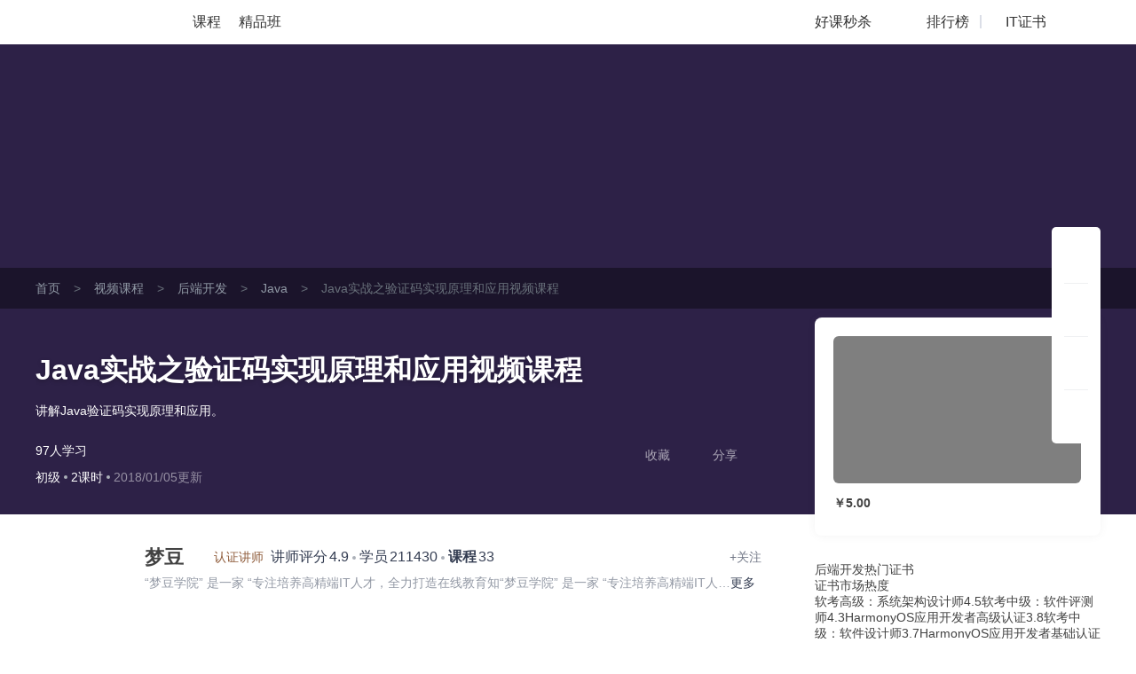

--- FILE ---
content_type: text/html; charset=UTF-8
request_url: https://edu.51cto.com/course/12217.html
body_size: 47058
content:
<!DOCTYPE html><html lang="zh-CN"><head><meta http-equiv="Content-Type"content="text/html; charset=UTF-8"/><meta name="viewport"content="width=device-width, initial-scale=1"><meta name="360-site-verification"content="241e96c767f8d3e702b658267e7dcf2f"/><meta name="format-detection"content="telephone=no,email=no,address=no"><meta http-equiv="x-dns-prefetch-control"content="on"><link rel="preconnect"href="https://cdn.51cto.com/"><link rel="dns-prefetch"href="https://cdn.51cto.com/"><link rel="preconnect"href="https://static2.51cto.com/"><link rel="dns-prefetch"href="https://static2.51cto.com/"><link rel="preconnect"href="https://s2.51cto.com/"><link rel="dns-prefetch"href="https://s2.51cto.com/"><link rel="preload"as="image"href="https://s2.51cto.com/images/100/base/empty.png?x-oss-process=image/format,webp/ignore-error,1"><link rel="canonical"href="https://edu.51cto.com/course/12217.html"><meta name="csrf-param"content="_csrf"><meta name="csrf-token"content="XMHlMomCluIOu-3_cqfjT8bc4WkXi3CSa1isOD9sGfZkuUFdFHqa-fLytUSaq9QPJbZ9Bp1ypLUJBBjpY-LaEQ=="><title>Java实战之验证码实现原理和应用视频课程【共2课时】_Java课程-51CTO学堂</title><meta name="keywords"content="Java实战之验证码实现原理和应用视频课程【共2课时】_Java课程-51CTO学堂,Java,视频课程,IT在线教育,51CTO学堂"><meta name="description"content="Java实战之验证码实现原理和应用视频课程【共2课时】_Java课程-51CTO学堂,Java,讲解Java验证码实现原理和应用。,51CTO学堂为您提供全面的视频课程和专项解答,it人充电,就上51CTO学堂"><script type="application/ld+json"data-hid="timeFactor">{"@context":"https:\/\/ziyuan.baidu.com\/contexts\/cambrian.jsonld","@id":"https:\/\/edu.51cto.com\/course\/12217.html","title":"Java\u5b9e\u6218\u4e4b\u9a8c\u8bc1\u7801\u5b9e\u73b0\u539f\u7406\u548c\u5e94\u7528\u89c6\u9891\u8bfe\u7a0b\u3010\u51712\u8bfe\u65f6\u3011_Java\u8bfe\u7a0b-51CTO\u5b66\u5802","description":"Java\u5b9e\u6218\u4e4b\u9a8c\u8bc1\u7801\u5b9e\u73b0\u539f\u7406\u548c\u5e94\u7528\u89c6\u9891\u8bfe\u7a0b\u3010\u51712\u8bfe\u65f6\u3011_Java\u8bfe\u7a0b-51CTO\u5b66\u5802,Java,\u8bb2\u89e3Java\u9a8c\u8bc1\u7801\u5b9e\u73b0\u539f\u7406\u548c\u5e94\u7528\u3002,51CTO\u5b66\u5802\u4e3a\u60a8\u63d0\u4f9b\u5168\u9762\u7684\u89c6\u9891\u8bfe\u7a0b\u548c\u4e13\u9879\u89e3\u7b54,it\u4eba\u5145\u7535,\u5c31\u4e0a51CTO\u5b66\u5802","pubDate":"2018-01-05T15:52:41","upDate":"2026-01-18T18:00:09"}</script><style data-name="css-inline-enable-style-block"type="text/css">.new-course-wrap-sun section.header.header4{background:#0a4955 url(https://s2.51cto.com/images/202207/07/8b093b1c44b862669eb1b438075028af.png) repeat-y center}.new-course-wrap-sun section.header{padding:0 0 30px;box-sizing:border-box;position:relative;z-index:13}.new-course-wrap-sun .breadcrumb-nav{background:rgba(0,0,0,0.4);width:100%;height:46px;overflow:hidden;line-height:46px;font-size:14px}.new-course-wrap-sun .breadcrumb-nav span{color:#69717B;margin:0 15px}.new-course-wrap-sun .breadcrumb-nav .color2{color:#69717B}.new-course-wrap-sun .breadcrumb-nav a{color:#919AA6}.new-course-wrap-sun section.header .padding{padding-top:46px}.new-course-wrap-sun section.header .code-bg{display:block;position:absolute;right:0;top:-53px}.new-course-wrap-sun section.header .height-light{display:block;width:695px;height:304px;position:absolute;left:43px;top:0;background:url(https://s2.51cto.com/images/202207/07/2fc861512c524354c6b0623d775f4093.png) no-repeat center/695px 404px;opacity:.18;z-index:-1}.new-course-wrap-sun section.header .header_title{width:840px;position:relative}.new-course-wrap-sun section.header .header_title .til{width:840px;font-size:32px;font-weight:bold;word-break:break-all;overflow:hidden;color:white;line-height:47px;text-shadow:0 2px 5px rgba(0,0,0,0.21);display:block}.no-wrap,.new-course-wrap-sun section.header .header_target{white-space:nowrap;text-overflow:ellipsis;overflow:hidden}.new-course-wrap-sun section.header .header_target{width:770px;font-size:14px;font-weight:400;color:white;line-height:24px;max-height:47px;overflow:hidden;margin-top:10px}.advert-text{margin-top:3px}.new-course-wrap-sun section.header .header_other-detail{color:#fff;width:815px;margin-top:25px}.new-course-wrap-sun section.header .header_other-detail .detail-wrap{position:relative}.new-course-wrap-sun section.header .header_other-detail .rank{font-size:14px;margin-bottom:9px}.new-course-wrap-sun section.header .header_other-detail .rank .appraise-start{width:76.5px;height:12.5px;position:relative;float:left;margin:5px 9px 0 0}.new-course-wrap-sun section.header .header_other-detail .rank>*{display:inline-block}.new-course-wrap-sun i{font-style:normal}.new-course-wrap-sun section.header .header_other-detail .rank .appraise-start .star_gray{background:url(https://s2.51cto.com/images/202207/07/aaf99d5342ba5c2960bd94f6aee16dd4.png) no-repeat left center;background-size:76.5px 12.5px;z-index:9}.new-course-wrap-sun section.header .header_other-detail .rank .appraise-start i{width:76.5px;height:12.5px;position:absolute;left:0;top:0}.new-course-wrap-sun section.header .header_other-detail .rank .appraise-start .star_yel{background:url(https://s2.51cto.com/images/202207/07/0efed4ea023c42fb9b22082c86cee2d5.png) no-repeat left center;z-index:19;background-size:76.5px 12.5px}.new-course-wrap-sun section.header .header_other-detail .rank .score{margin-right:10px;float:left}.ty-t-1{transform:translateY(-1px)}.new-course-wrap-sun section.header .header_other-detail .action{position:relative}.new-course-wrap-sun section.header .difficulty{font-size:14px;background-size:100% 100%;height:23px;line-height:23px;text-align:center;display:inline-block}.split-point{display:inline-block;width:4px;height:4px;border-radius:2px;background-color:#abb0b8;vertical-align:middle;margin:0 4px}.normal b{font-weight:normal}.new-course-wrap-sun section.header .updatetime{color:#fff;font-size:14px;opacity:.5}.new-course-wrap-sun section.header .header_other-detail .study-wrap{position:relative;transform:translateY(3px)}.new-course-wrap-sun section.header .header_other-detail .study-wrap .study_num,.new-course-wrap-sun section.header .header_other-detail .study-wrap .study_time{width:76px}.new-course-wrap-sun section.header .header_other-detail .study-wrap>span{display:inline-block;font-size:14px}.new-course-wrap-sun section.header .header_other-detail .collect{position:relative}.new-course-wrap-sun section.header .header_other-detail .study-wrap .study_num .top,.new-course-wrap-sun section.header .header_other-detail .study-wrap .study_time .top{font-size:24px;font-weight:bold;margin-bottom:2px;line-height:1}.new-course-wrap-sun section.header .header_other-detail .study-wrap .study_num .bottom,.new-course-wrap-sun section.header .header_other-detail .study-wrap .study_time .bottom{opacity:.6}.new-course-wrap-sun section.header .header_other-detail .study-wrap .study_num i,.new-course-wrap-sun section.header .header_other-detail .study-wrap .study_time i{display:block;text-align:center;font-family:'DIN','Roboto','lato','dosis',"Helvetica Neue",'Helvetica',"Hiragino Sans GB",'Arial','sans-serif'}.new-course-wrap-sun section.header .header_other-detail .study-wrap .study_num #favNum,.new-course-wrap-sun section.header .header_other-detail .study-wrap .study_time #favNum{margin-left:2px}.new-course-wrap-sun section.header .success{position:absolute;top:-27px;left:50%;line-height:34px;height:35px;border:1px solid #e6e6e6;margin-top:-18px;margin-left:-50px;border-radius:5px;background:#fff url(https://s2.51cto.com/images/202207/07/e892f46e5230ecfd0f4afb48cce6660b.png) no-repeat 15px center;background-size:20px 20px;color:#9399a5;color:#313D54;text-align:center;display:none;padding:0 16px 0 40px;box-sizing:border-box;width:145px}.share-icon{background:url(https://s2.51ctocdn.cn/images/202109/15/3904d64070068656b828c2e4602dec37.png) center no-repeat;background-size:contain}.download-icon{background:url(https://s2.51ctocdn.cn/images/202109/15/2db2b7990154151e95cfde689c0cb881.png) center no-repeat;background-size:contain}.new-course-wrap-sun section.header.header3{background:#1d395b url(https://s2.51cto.com/images/202207/07/7ccaf9f76a996bc6785ac6bd21c21550.png) repeat-y center}.new-course-wrap-sun section.header.header0{background:#0b3a50 url(https://s2.51cto.com/images/202207/07/f30aba54b2d76ba5084e90bdd51f4037.png) repeat-y center}.new-course-wrap-sun section.header.header1{background:#014e47 url(https://s2.51cto.com/images/202207/07/fe5b523e038ff0d557620b7a057eb476.png) repeat-y center}.new-course-wrap-sun section.header.header2{background:#2d2147 url(https://s2.51cto.com/images/202207/07/93325f496358c1082be75ba579029fee.png) repeat-y center}.new-course-wrap-sun aside.right-content-wrap{float:right;width:322.5px;margin-top:-16%;margin-bottom:30px;z-index:3}.new-course-wrap-sun aside.right-content-wrap .info-card{width:322px;padding:21px 21px 15px;margin-bottom:30px;box-sizing:border-box;background:white;box-shadow:0 0 10px 0 rgba(102,102,102,0.08);border-radius:8px}.new-course-wrap-sun aside.right-content-wrap .info-card .pic-wrap{width:279px;height:166px;position:relative;overflow:hidden}.new-course-wrap-sun aside.right-content-wrap .info-card .pic-wrap img{border-radius:6px}.new-course-wrap-sun aside.right-content-wrap .info-card .pic-wrap .pic-shade{position:absolute;top:0;left:0;width:100%;height:100%;background:rgba(0,0,0,0.5);z-index:0;border-radius:6px}.new-course-wrap-sun aside.right-content-wrap .info-card .pic-wrap a.play{position:absolute;left:0;top:0;right:0;bottom:0;width:100%;height:100%;display:block;z-index:2;word-wrap:break-word;word-break:break-all;background:url(https://s2.51cto.com/images/202207/07/2d7b146e25edca2f415db84a1677a487.png) no-repeat center 46px;background-size:62px 55px;font-size:16px;color:#FFF;text-align:center;padding-top:110px;box-sizing:border-box;cursor:pointer}.act_tab{display:inline-block;position:absolute;right:-10px;top:-10px;padding:0!important;z-index:999;width:45px;height:23px}.act_tab img{width:100%!important;height:100%!important;display:block}.act_tab span{display:block!important;width:78px;text-align:center}.act_tab .act_tab_l{height:16px;line-height:16px;font-size:14px;color:#df3737;background:#fff}.act_tab .act_tab_r{font-size:12px;line-height:14px;color:#fff;background:url(https://s2.51cto.com/images/202207/05/0b36ade97ff124db3bff4cc9481ebe2a.png);background-size:100% 100%}.act_tab .double-eleven{line-height:14px;font-size:12px;color:#fff;border-radius:3px 0 0 0}.new-course-wrap-sun aside.right-content-wrap .info-card .price-wrap{width:279px;border-radius:6px;margin-bottom:15px}.price-inner{margin-top:15px}.tab-list-box{background:#F3F3F3 url(https://s2.51cto.com/images/202207/07/cef80ebbabdd55e5f526f8b9a179f861.png) no-repeat right bottom/178px 92px;padding:13px 0 10px;box-sizing:border-box;border-radius:8px;margin-top:0}.new-course-wrap-sun aside.right-content-wrap .info-card .tab-list{padding:0 14px 0 14px;width:100%;box-sizing:border-box}.new-course-wrap-sun aside.right-content-wrap .info-card .tab-list li:not(:last-child){margin-bottom:9px}.new-course-wrap-sun aside.right-content-wrap .info-card .tab-list li{width:100%;font-size:14px}.new-course-wrap-sun aside.right-content-wrap .info-card .tab-list li a{display:block}.new-course-wrap-sun aside.right-content-wrap .info-card .tab-list li i.red{background:#E31537}.new-course-wrap-sun aside.right-content-wrap .info-card .tab-list li i{display:inline-block;height:19px;width:19px;border-radius:4px;text-align:center;line-height:20px;color:#fff;font-size:12px;box-sizing:border-box;padding:0 2px 0 3px;margin-right:5px}.new-course-wrap-sun aside.right-content-wrap .info-card .tab-list li span.red{color:#E31537}.date-discount-text{position:relative}.manjian{overflow:hidden}.new-course-wrap-sun aside.right-content-wrap .info-card .tab-list li i.green{float:left;background:#E31537;width:19px;height:19px;border-radius:4px;margin-right:5px;margin-top:2px}.manjian .txt .s2{color:#E31537}.btn-action-wrap{position:relative;margin-top:15px}.new-course-wrap-sun aside.right-content-wrap .info-card .btn-action-wrap button.inline-btn.addCart,.new-course-wrap-sun aside.right-content-wrap .info-card .btn-action-wrap>div.inline-btn.addCart{border-radius:6px 0 0 6px;display:inline-block;font-size:19px;display:none}.new-course-wrap-sun aside.right-content-wrap .info-card .btn-action-wrap button.inline-btn.goBuy,.new-course-wrap-sun aside.right-content-wrap .info-card .btn-action-wrap button.inline-btn.goBuyFrame,.new-course-wrap-sun aside.right-content-wrap .info-card .btn-action-wrap>div.inline-btn.goBuy,.new-course-wrap-sun aside.right-content-wrap .info-card .btn-action-wrap>div.inline-btn.goBuyFrame{width:100%;border-radius:6px;display:inline-block}.new-course-wrap-sun aside.right-content-wrap .info-card .btn-action-wrap button.inline-btn,.new-course-wrap-sun aside.right-content-wrap .info-card .btn-action-wrap>div.inline-btn{width:139px;float:left}.new-course-wrap-sun aside.right-content-wrap .info-card .btn-action-wrap .goBuy,.new-course-wrap-sun aside.right-content-wrap .info-card .btn-action-wrap .startStudy,.new-course-wrap-sun aside.right-content-wrap .info-card .btn-action-wrap .goSign,.new-course-wrap-sun aside.right-content-wrap .info-card .btn-action-wrap .goBuyFrame{background:linear-gradient(90deg,#e31537,#fa5255);display:inline-block}.new-course-wrap-sun aside.right-content-wrap .info-card .btn-action-wrap .goBuy,.new-course-wrap-sun aside.right-content-wrap .info-card .btn-action-wrap .goBuyFrame{position:relative}.new-course-wrap-sun aside.right-content-wrap .info-card .btn-action-wrap button,.new-course-wrap-sun aside.right-content-wrap .info-card .btn-action-wrap>div{cursor:pointer;width:278px;height:47px;line-height:47px;text-align:center;border-radius:6px;margin-bottom:15px;display:block;font-size:22px;color:#FFF;position:relative}.quickPay .title{font-size:18px;color:#30353d}.quickPay .title span{color:#cf333e}.quickPay .sub{margin:0;font-size:14px;color:#9399a5;line-height:1;margin-top:10px}.quickPay .vip_bottom{border-top:1px solid #e0e2e7;margin-top:22px;padding-top:6px}.quickPay .vip_bottom .line1{color:#30353d;font-size:18px;line-height:40px}.new-course-wrap-sun aside.right-content-wrap .info-card .price{width:100%;-webkit-box-sizing:border-box;box-sizing:border-box;line-height:1}.quickPay .vip_bottom .line1 .price{color:#cf333e;padding:0 4px!important}.quickPay .vip_bottom .line1 .origin_price{color:#9399a5;font-size:12px;text-decoration:line-through}.quickPay .vip_bottom .line2 a{width:90px;display:inline-block;border-radius:14px;padding:7px 0;background-image:linear-gradient(to right,#cf333e,#e65e5b);color:#fff;margin-left:6px}.new-course-wrap-sun aside.right-content-wrap .info-card .btn-action-wrap div.buyVip,.new-course-wrap-sun aside.right-content-wrap .info-card .btn-action-wrap div.goVipSign{background:linear-gradient(90deg,#f7cc7b,#f7ddae);border:1px solid transparent;display:inline-block;color:#A96520}.discount{overflow:hidden;line-height:1;transform:translateY(-3px)}.discount a{float:right;cursor:pointer;color:#E31537;text-decoration:underline;font-size:12px}.course-info-box ul li.video-li{background:url(https://s2.51cto.com/images/202109/26/b64d906a54da18abf7653fd86849281c.png) left center no-repeat;background-size:19px}.course-info-box ul li{color:#5a6476;font-size:14px;height:35px;line-height:35px;cursor:pointer;position:relative;padding-left:28px;background-size:50%}.course-info-box ul li.download-li{background:url(https://s2.51cto.com/images/202109/26/1bc488d13a0f7cbbbc1444f43c85fd8d.png) left center no-repeat;background-size:19px}.course-info-box ul li.course-li{background:url(https://s2.51cto.com/images/202109/26/ba5bd5470fd53197a5ef1d7ffccfc1b8.png) left center no-repeat;background-size:19px}.course-info-box ul li.course-noqa-li{color:#A4A8B1;background:url(https://s2.51cto.com/images/202211/24/8bc85037f559a70ddcd30d7b4bb35921.png) left center no-repeat;background-size:19px}.course-info-box ul li.refund-li{background:url(https://s2.51cto.com/images/202109/26/fdb37190a9cde7c87a79ad80c4d73b13.png) left center no-repeat;background-size:19px}.course-info-box ul li .box{visibility:hidden;position:absolute;right:110%;width:315px;padding:15px;background-color:#fff;border-radius:8px;top:0;transform:translateY(-40%);box-shadow:0 2px 10px 0 rgba(0,0,0,0.16)}.new-course-wrap-sun section.header .header_other-detail .download-box{left:132px;width:124px}.new-course-wrap-sun section.header .header_other-detail .common-box{display:none;position:absolute;top:70px;background:white;box-shadow:0 0 11px 0 rgba(0,0,0,0.25);border-radius:6px;padding:20px;box-sizing:border-box;text-align:center;margin-right:0!important;cursor:default!important}.new-course-wrap-sun section.header .header_other-detail .common-box img{display:inline-block}.new-course-wrap-sun section.header .header_other-detail .common-box i{display:block;font-size:12px;color:#313D54}.new-course-wrap-sun .article-wrap{width:1201px;z-index:12}.lecturer-info{margin-top:16px!important}.lecturer-info{width:848px;padding:18px 30px;height:106px;position:relative;z-index:999;box-sizing:border-box;background-color:#fff;border-radius:8px}.lecturer-info .photo{width:78px;height:70px}.lecturer-info .info.width-600{width:600px}.lecturer-info .info{padding-left:15px}.lecturer-info .info.width-695{width:695px}.lecturer-info .info .nm{vertical-align:middle}.bold{font-weight:bold}.font-22{font-size:22px}.lecturer-info .lecturur-honor{display:inline-block;width:90px;height:22px;line-height:22px;color:#8f5c3b;background:url(https://s2.51ctocdn.cn/images/202109/16/9ae2310d2d50f66f015b4e499780364d.png) left no-repeat;background-size:contain;padding-left:30px;box-sizing:border-box;margin:0 4px}.lecturer-info .top-line>span:not(.lecturur-honor){color:#343d52}.font-16{font-size:16px}.m-l-2{margin-left:2px}.hover-red{cursor:pointer}.lecturer-right-box{transform:translateY(6px)}.lecturer-right-box .common-flow-wechat{background:url(https://s2.51ctocdn.cn/images/202109/17/7bad77a9c4e8d770c0c0785e03eff917.png) left 2px no-repeat;background-size:13px;padding-left:18px}.lecturer-right-box a{color:#717786}.font-14{font-size:14px}.lecturer-info .detail{width:100%;color:#343d52;margin-top:5px;display:inline-block}.lecturer-info .detail p{width:calc(100% - 35px);display:inline-block;vertical-align:top;color:#9399a5}.line-1{white-space:nowrap;overflow:hidden;text-overflow:ellipsis}.lecturer-info .fans-box{padding-left:13px;margin-top:2px;margin-right:-13px;border-left:1px solid #f0f1f3}.flex-center{display:flex;justify-content:center;align-items:center}.lecturer-info .fans-box .fans-img{width:66px;height:66px}.lecturer-info .fans-box img{width:100%;height:100%}.lecturer-info .fans-box .fans-text{width:20px;margin-left:3px;line-height:1.8;padding-top:1px;word-break:break-all;text-align:right}.color-939{color:#9399a5}.font-12{font-size:12px}.course-package{width:848px;height:255px;margin-top:24px;border-radius:8px;background-color:#FFF}.couponList{margin-bottom:30px}.couponList .cp{width:322px;height:77px;margin-bottom:20px;background:url(https://s2.51cto.com/images/202207/07/4feb518584e93d1c057c4a51f707a7fd.png) no-repeat;cursor:pointer;background-size:100% 100%}.couponList .cp .fl{padding:13px 20px 18px 20px;font-size:12px;width:202px;box-sizing:border-box;overflow:hidden}.couponList .cp .fl .cp-title{font-size:16px;white-space:nowrap;overflow:hidden;text-overflow:ellipsis;color:#313D54;font-weight:normal}.couponList .cp .fl p{font-size:12px;color:#9399A5;overflow:hidden;height:21px}.couponList .cp .fr{padding:13px 10px 10px;width:111px;line-height:1;text-align:center;box-sizing:border-box}.couponList .cp .fr p.red{text-indent:-10px;margin-bottom:5px;color:#CF333E}.couponList .cp .fr p.red span{color:#CF3934}.couponList .cp .fr p span{font-size:28px}.couponList .cp .fr>span{width:75px;height:21px;text-align:center;background:linear-gradient(269deg,#e65e5b,#cf333e);padding:2px 10px 1px;color:#fff;font-size:12px;border-radius:10px}.course-info-box .title{color:#30353d;font-size:16px}.new-course-wrap-sun .main-content-wrap{position:relative;width:848px;margin:25px 0}.seckill_part{position:relative;margin-top:15px}.seckill_part .seckill_box{width:278px;height:75px;box-sizing:border-box;padding:10px 15px 0;overflow:hidden;background:url(https://s2.51cto.com/images/202207/08/110bfcec3b4f447b3c1ae8e5ffc95c4f.png) no-repeat;background-size:cover;border-radius:8px;cursor:pointer;box-shadow:0 2px 6px 0 rgba(219,74,78,0.9)}.seckill_part .seckill_box p{line-height:1.2}.seckill_part .seckill_box .left{float:left;width:140px;color:#fff}.seckill_part .seckill_box .left .line1{font-size:14px;margin-top:2px}.seckill_part .seckill_box .left .line2{margin-top:8px;font-size:24px}.seckill_part .seckill_box .left .line2 span{font-size:26px;font-weight:bold}.seckill_part .seckill_box .right{float:right}.seckill_part .seckill_box .right .top{font-size:12px;color:#f8d89b;margin-top:3px;text-align:right}.seckill_part .seckill_box .right .countdown{margin-top:13px}.seckill_part .seckill_box .right .countdown .colon{color:#fff}.seckill_part .seckill_box .right .countdown .shadow{width:25px;height:25px;line-height:25px;border-radius:4px;text-align:center;font-size:14px;color:#fff;background-color:#af353d;display:inline-block}.seckill_part .bottom{text-align:right;margin-top:15px}.seckill_part .bottom a{font-size:14px;color:#cf323d;text-decoration:underline}.hover_box{position:absolute;left:2px;display:none;width:274px;height:328px;bottom:130px;border-radius:8px;text-align:center;box-sizing:border-box;padding:18px 25px;background-color:#fff;box-shadow:0 10px 10px rgba(0,0,0,0.1);z-index:99}.hover_box .title{font-size:16px;color:#313d54}.hover_box .sub{font-size:14px;color:#9399a5;margin-top:5px}.hover_box .code{margin:13px 0 5px}.hover_box .code img{width:187px}.hover_box p{font-size:16px;color:#9399a5}.good-class{width:401px;height:30px;margin-top:16px;background:url(https://s2.51cto.com/edu/edu_center/course/good-class.png) no-repeat;background-size:cover}.good-class .title{float:left;margin-left:100px;width:274px;height:30px;line-height:30px;font-size:16px;color:#FFF7F5;text-align:center}.good-class .title span{color:#FFF7F5}.good-class .tips{float:left;width:18px;height:12px;margin-top:9px;background:url(https://s2.51cto.com/images/202201/07/382ac32a9f0f5739d769fa90a9452065.png) no-repeat;background-size:cover}.lecturer-info{margin-top:16px!important}.course-package .package-top{padding:0 26px 0 34px;box-sizing:border-box;position:relative}.course-package .package-top ul{position:relative;border-bottom:1px solid #F0F1F3}.course-package .package-top-active{width:72px;position:absolute;bottom:-1px;left:34px;height:4px;background-color:#CF333E;z-index:1;-webkit-transition:-webkit-transform .3s cubic-bezier(0.645,0.045,0.355,1);transition:-webkit-transform .3s cubic-bezier(0.645,0.045,0.355,1);transition:transform .3s cubic-bezier(0.645,0.045,0.355,1);transition:transform .3s cubic-bezier(0.645,0.045,0.355,1),-webkit-transform .3s cubic-bezier(0.645,0.045,0.355,1)}.course-package .package-top li{float:left;padding:12px 0;font-size:18px;line-height:30px;margin-right:50px;color:#9399A5;cursor:pointer;transition:border .3s cubic-bezier(0.645,0.045,0.355,1),border .3s cubic-bezier(0.645,0.045,0.355,1)}.course-package .package-top .cur{font-weight:bold;color:#313D54}.course-package .package-content{line-height:1!important}.course-package .package-content .package-ui:first-child{display:block}.course-package .package-content .package-ui{display:none}.course-package .package-content .package-ui>div{float:left}.course-package .package-content .package-ui .package-one{width:212px;height:188px;padding:16px 14px 18px 34px;border-radius:8px 0 0 8px;box-shadow:2px 0 8px rgba(0,0,0,0.14);box-sizing:border-box;margin-right:20px}.course-package .package-content .package-ui .package-one .title{font-size:16px;color:#424F65;height:44px;line-height:22px;font-weight:bold;text-overflow:-o-ellipsis-lastline;overflow:hidden;text-overflow:ellipsis;display:-webkit-box;-webkit-line-clamp:2;line-clamp:2;-webkit-box-orient:vertical}.course-package .package-content .package-ui .package-one .total-price{display:inline-block;position:relative;height:20px;line-height:20px}.course-package .package-content .package-ui .package-one .total-price>div{float:left;color:#7B8392;height:20px;font-size:14px;line-height:20px}.course-package .package-content .package-ui .package-one .total-price .total-price-title{font-weight:400}.course-package .package-content .package-ui .package-one .total-price .total-price-title span{padding-left:8px}.course-package .package-content .package-ui .package-one .total-price .total-price-num{padding-left:2px;font-weight:bold}.course-package .package-content .package-ui .package-one .total-price .color-red{color:#E11235}.course-package .package-content .package-ui .package-one .line::after{content:'';position:absolute;top:10px;width:100%;height:1px;background-color:#7B8392}.course-package .package-content .package-ui .package-one .package-btn{width:139px;height:23px;border-radius:5px;background-color:#fff;box-shadow:0 0 14px rgba(0,0,0,0.2)}.course-package .package-content .package-ui .package-one .package-btn .save{float:left;width:40px;border-radius:5px 0 0 5px;background-color:#E31436;font-size:12px;line-height:23px;color:#fff;height:23px;text-align:center}.course-package .package-content .package-ui .package-one .package-btn .num{float:left;width:99px;line-height:23px;font-weight:bold;font-size:18px;color:#E11235;height:23px;text-align:center}.course-package .package-content .package-ui .package-li{width:174px;height:188px;padding-top:16px;margin-right:16px;box-sizing:border-box}.course-package .package-content .package-ui .package-li .package-li-img{width:174px;height:104px;border-radius:4px}.course-package .package-content .package-ui .package-li .package-li-img img{width:174px;height:104px;border-radius:4px}.course-package .package-content .package-ui .package-li .title{margin-top:8px;font-size:14px;color:#424F65;line-height:20px;text-overflow:ellipsis;overflow:hidden;white-space:nowrap}.course-package .package-content .package-ui .package-li .details{margin-top:8px;font-size:12px}.course-package .package-content .package-ui .package-li .details .study-num{float:left;color:#7B8392}.course-package .package-content .package-ui .package-li .details .amount{float:right;margin-right:14px;color:#E11235}.course-package .package-content .package-ui .package-more{float:right;margin-right:16px;width:30px;height:157px;border-radius:5px;display:table-cell;vertical-align:middle;padding:0 5px;box-sizing:border-box;text-align:center;line-height:18px;padding-top:18px;margin-top:16px;font-size:12px;color:#888c98;background:#f6f7f9 url(https://s2.51cto.com/images/202207/08/b484f32e43c5a1da96c41d82a51ac546.png) no-repeat center 131px;background-size:6px 9px}.four-grid-rec{width:848px;padding:20px 18px 20px 20px;margin-top:24px;border-radius:8px;background-color:#FFF;box-sizing:border-box}.four-grid-rec .grid-rec{float:left;width:400px;height:150px;overflow:hidden}.four-grid-rec .grid-rec img{width:400px}.four-grid-rec .grid-rec:nth-child(2n){margin-left:10px}.four-grid-rec .grid-rec:nth-child(3),.four-grid-rec .grid-rec:nth-child(4){margin-top:10px}.new-course-wrap-sun .main-content-wrap .lesson-file .all-download-wrap .txt{color:#E11235!important;text-align:right;font-size:14px;background:url(https://s2.51cto.com/images/202112/28/77cf1b7046ad91d5cdf8fee1d6aca74f.png) no-repeat left 5px;background-size:9px 12px;padding-left:16px;cursor:pointer;transform:translateY(3px)}.height-light{pointer-events:none}.margin-t-8{margin-top:8px!important}.margin-t-16{margin-top:16px!important}.margin-t-24{margin-top:20px!important}.new-course-wrap-sun .main-content-wrap .tabs-list{width:784px;border-bottom:1px solid #f0f1f3;position:absolute;left:32px;top:20px;z-index:10}.new-course-wrap-sun .main-content-wrap .tabs-list .tab_active-bar{width:88px;position:absolute;bottom:-1px;left:0;height:4px;background-color:#CF333E;z-index:1;-webkit-transition:-webkit-transform .3s cubic-bezier(0.645,0.045,0.355,1);transition:-webkit-transform .3s cubic-bezier(0.645,0.045,0.355,1);transition:transform .3s cubic-bezier(0.645,0.045,0.355,1);transition:transform .3s cubic-bezier(0.645,0.045,0.355,1),-webkit-transform .3s cubic-bezier(0.645,0.045,0.355,1)}.new-course-wrap-sun .main-content-wrap .tabs-list li.on{color:#313D54;font-weight:bold}.new-course-wrap-sun .main-content-wrap .tabs-list li{float:left;color:#9399A5;font-size:22px;margin-right:60px;padding-bottom:14px;position:relative;transition:all .2s linear;cursor:pointer;-webkit-transition:border .3s cubic-bezier(0.645,0.045,0.355,1);transition:border .3s cubic-bezier(0.645,0.045,0.355,1);transition:border .3s cubic-bezier(0.645,0.045,0.355,1);transition:border .3s cubic-bezier(0.645,0.045,0.355,1),border .3s cubic-bezier(0.645,0.045,0.355,1)}.try-see{font-size:12px;position:absolute;display:inline-block;white-space:nowrap;background:#e31537;color:#fff;padding:4px 9px;border-radius:12px;line-height:1;box-sizing:border-box;top:0;left:88px}.new-course-wrap-sun .main-content-wrap .tabs-list li b{position:absolute;top:-6px;left:87px;font-size:12px;color:#e31436;font-weight:normal}.new-course-wrap-sun .main-content-wrap .tabs-content{float:left;position:relative;height:54px}.new-course-wrap-sun .main-content-wrap .tab_active-bar{width:88px;position:absolute;bottom:-19px;left:30px;height:4px;background-color:#CF333E;z-index:1;-webkit-transition:-webkit-transform .3s cubic-bezier(0.645,0.045,0.355,1);transition:-webkit-transform .3s cubic-bezier(0.645,0.045,0.355,1);transition:transform .3s cubic-bezier(0.645,0.045,0.355,1);transition:transform .3s cubic-bezier(0.645,0.045,0.355,1),-webkit-transform .3s cubic-bezier(0.645,0.045,0.355,1)}.new-course-wrap-sun .main-content-wrap .course-intro{padding:100px 32px 25px;margin-top:0;position:relative}.new-course-wrap-sun .main-content-wrap .tab-content{background:white;border-radius:8px;box-sizing:border-box;margin-top:30px}.new-course-wrap-sun .main-content-wrap .course-intro .sub-title{color:#313D54;font-size:17px;font-weight:bold;line-height:1}.new-course-wrap-sun .main-content-wrap .course-intro .study_plan,.new-course-wrap-sun .main-content-wrap .course-intro .study_crow,.new-course-wrap-sun .main-content-wrap .course-intro .course_target{white-space:pre-line;word-break:break-all}.new-course-wrap-sun .main-content-wrap .course-intro .sub-content{margin-top:8px;margin-bottom:25px;font-size:16px;color:#313d54}.new-course-wrap-sun .main-content-wrap .course-intro .sub-content:last-child{margin-bottom:0}.new-course-wrap-sun .main-content-wrap .course-intro .course_desc{word-break:break-all}.floatright-ad.edu-ad{position:fixed;right:18px;top:19%;z-index:99;width:91px}.floatright-ad .close-gg{display:none;position:relative;height:29px;margin-bottom:10px}.floatright-ad .close-gg img{width:29px;height:100%;cursor:pointer;position:absolute;right:-9px;border-radius:8px}.floatright-ad.edu-ad a{width:91px;height:117px;display:inline-block}.floatright-ad.edu-ad a img{object-fit:cover;width:100%;height:100%}.seo-short-video-wrap{width:1px;position:absolute;right:0;bottom:0;color:#f6f7f9;height:1px;background:#f6f7f9}.seo-short-video-wrap a{cursor:default;color:#f6f7f9}.seo-short-video-wrap a:hover{color:#f6f7f9}.package-cert{padding:16px 34px 0;font-size:16px;color:#424F65;height:200px;box-sizing:border-box;cursor:pointer}.package-cert *{box-sizing:border-box}.package-cert .cert-title-box{float:none!important;display:flex;align-items:center;line-height:22px;flex-wrap:nowrap;overflow:hidden}.package-cert .cert-title-box span{flex-shrink:0}.package-cert .cert-title-box .cert-title{font-weight:bold}.package-cert .cert-title-box .cert-title:hover{opacity:.8}.package-cert .cert-content{display:flex;justify-content:space-between;float:none!important}.package-cert .cert-content .cert-content-left{padding-top:7px;width:640px}.package-cert .cert-content .cert-content-left .cert-content-left-top{display:flex;align-items:center;margin-bottom:25px}.package-cert .cert-content .cert-content-left .cert-content-left-top .joint-box{display:flex;margin-right:10px;max-height:32px;overflow:hidden}.package-cert .cert-content .cert-content-left .cert-content-left-top .joint-box span{flex-shrink:0}.package-cert .cert-content .cert-content-left .cert-content-left-top .joint-box .joint-item{flex-shrink:0}.package-cert .cert-content .cert-content-left .cert-content-left-top .joint-box .joint-item:hover{color:#424F65;opacity:.8}.package-cert .cert-content .cert-content-left .cert-content-left-top .cert-value-box{flex-shrink:0;display:flex;align-items:center;overflow:hidden;max-width:300px}.package-cert .cert-content .cert-content-left .cert-content-left-top .cert-value-box .cert-value-item{flex-shrink:0;height:20px;margin-right:10px;padding:0 8px;font-size:12px;color:#FFF;line-height:20px;background:#FDAC8B;border-radius:2px}.package-cert .cert-content .cert-content-left .cert-content-left-top .cert-value-box .cert-value-item:last-child{margin-right:0}.package-cert .cert-content .cert-content-left .cert-content-left-top .cert-value-box .cert-value-item:hover{opacity:.8}.package-cert .cert-content .cert-content-left .cert-content-left-bottom{display:flex;align-items:center;height:68px;padding:0 0 0 24px;background:rgba(255,235,211,0.3);border-radius:6px;border:1px solid rgba(235,190,161,0.3)}.package-cert .cert-content .cert-content-left .cert-content-left-bottom .score-left{display:flex;justify-content:center;align-items:center;font-size:34px;color:#F9473C;flex-shrink:0}.package-cert .cert-content .cert-content-left .cert-content-left-bottom .score-left span{font-family:fontD-din-bold}.package-cert .cert-content .cert-content-left .cert-content-left-bottom .score-left .score-wrap{flex-shrink:0;position:relative;width:90px;height:18px;margin-left:13px;background:url(https://s2.51cto.com/images/202405/17/98c19370fd8ab3a97eaf9e0266731a78.png) no-repeat;background-size:100% 100%}.package-cert .cert-content .cert-content-left .cert-content-left-bottom .score-left .score-wrap .score-bar{position:absolute;top:0;left:0;height:18px;background:url(https://s2.51cto.com/images/202405/17/d4ef0c5e51a5bb748d7d86af33865463.png) no-repeat;background-size:90px 18px}.package-cert .cert-content .cert-content-left .cert-content-left-bottom .score-line{width:1px;height:32px;margin:0 13px;background-color:#FAECE3}.package-cert .cert-content .cert-content-left .cert-content-left-bottom .score-right{display:flex;flex-wrap:wrap;justify-content:flex-end}.package-cert .cert-content .cert-content-left .cert-content-left-bottom .score-right .score-item{flex-shrink:0;display:flex;align-items:center;font-size:14px;color:#555;margin-right:40px;margin-bottom:14px;width:176px}.package-cert .cert-content .cert-content-left .cert-content-left-bottom .score-right .score-item .progress-wrap{position:relative;width:80px;height:6px;margin:0 6px;background:#D9D9D9;border-radius:3px}.package-cert .cert-content .cert-content-left .cert-content-left-bottom .score-right .score-item .progress-wrap .progress-bar{position:absolute;top:0;left:0;height:6px;background:linear-gradient(90deg,#F8743C 0,#FA303C 100%);border-radius:3px}.package-cert .cert-content .cert-content-left .cert-content-left-bottom .score-right .score-item .score-num{font-weight:600;font-size:14px;color:#F9473C}.package-cert .cert-content .cert-content-right .cert-item{width:100px;height:34px;margin-bottom:10px;background:#F4F5F6;border-radius:3px;text-align:center;line-height:34px}.package-cert .cert-content .cert-content-right .cert-item:last-child{margin-bottom:0} .Page{width:1200px;margin:auto;position:relative;z-index:2}.Header3.white{background:#fff url(https://static2.51cto.com/edu/center/images/sprite/css_sprites.png) -10px -135px repeat-x;background-size:100% 4px}.Header3,.Header3 ul{height:50px}.Header3 ul li{position:relative}.Header3 ul li.logo{margin-right:60px}.Header3 ul li.logo a .bottom_logo_pic_new{position:relative;top:10px}.Header3 ul li.logo>a{padding:0}.Header3 ul li>a{padding:0 12px;line-height:50px;display:block;position:relative;z-index:4}.Header3 ul li.fl a{font-size:16px;color:#fff}.Header3 ul li.fr{font-size:12px}.Header3 ul li.fr>a{color:#ddd}.Header3.IndexHeader_old_bg ul li.fr>a{color:#999}.Header3.IndexHeader_old_bg ul li.fr a.vipslgn{color:#d32f24;padding-left:40px;position:relative}.Header3.IndexHeader_old_bg ul li.fr a.vipslgn:after{content:'';position:absolute;left:8px;top:6px;width:21px;height:19px;background:url(https://static2.51cto.com/edu/center/images/common/layout_css_sprites.png) no-repeat -7px -9px}.Header3 ul li.links{margin:0}.Header3 ul li.links>a{width:2px;height:50px}.Header3 ul li.links i.icon{width:34px;height:32px;background:url(https://static2.51cto.com/edu/center/images/common/top-header_sprites.png) -7px -231px;position:absolute;left:50%;top:9px;margin-left:-17px;z-index:5;-webkit-transform:scale(0.5);transform:scale(0.5)}.Header3 ul li .More{position:absolute;background:#fff;box-shadow:0 0 10px #ccc;right:-1px;top:50px;padding-bottom:5px;display:none;text-align:center;min-width:100%;z-index:2;-webkit-transition:all .2s ease-in-out;transition:all .2s ease-in-out;border-radius:10px}.Header3,.Header3 ul{height:50px}.Header3 ul li.classify{margin-left:-56px}.Header3 ul li.classify i,.Header3 ul li.edu-cent .icon-right,.Header3 ul li.findslist .icon-right,.Header3 ul li.findslist .findslist-More ul li a i{-webkit-transform:scale(0.5);transform:scale(0.5);display:inline-block}.Header3 ul li.classify .icon-left{width:41px;height:40px;background:url(https://static2.51cto.com/edu/center/images/common/top-header_sprites.png) -6px -180px;margin-top:2px;vertical-align:middle}.Header3 ul li.classify .icon-right,.Header3 ul li.edu-cent .icon-right,.Header3 ul li.findslist .icon-right{width:25px;height:16px;background:url(https://static2.51cto.com/edu/center/images/common/top-header_sprites.png) -54px -234px;vertical-align:middle}.Header3 .topSearch input{padding:7px 28px 7px 14px;border:1px solid whitesmoke;width:230px!important;height:28px;background:whitesmoke;border-radius:14px;color:#9399a5;font-size:14px;box-sizing:border-box;-webkit-transition:all .2s linear;transition:all .2s linear;-o-transition:all .2s linear;-moz-transition:all .2s linear}.Header3 .topSearch input::-webkit-input-placeholder{line-height:18px}.topSearch .icon.search{background:url(https://static2.51cto.com/edu/center/images/common/top-header_sprites.png) -235px -111px;-webkit-transform:scale(0.5);transform:scale(0.5)}.Header3.white ul li.fr{height:50px}.Header3.white ul li.fr.a{padding:0 7px}.Header3 ul li.Appicon{position:relative;line-height:50px;cursor:pointer}.Header3 ul li.Appicon .i-wrap{width:19px;height:23px;border-radius:50%;-webkit-transition:all .2s ease-in-out;transition:all .2s ease-in-out;float:left;margin-right:5px}.Header3 ul li.Appicon .icon-app{position:relative;display:block;width:19px;height:23px;background:url(https://static2.51cto.com/edu/center/images/common/top-header_sprites.png) -140px -4px;background-size:200px 225px;margin-top:12px}.Header3 ul li.Appicon .hidebox{position:absolute;left:-20px;top:50px;padding-top:10px;display:none}.Header3 ul li .red-num{position:absolute;top:8px;left:26px;text-align:center;height:14px;line-height:14px;background:#cf333e;border-radius:100px;text-rendering:geometricPrecision;font-size:12px;font-style:normal;padding:0 4px;color:#fff;display:inline-block}.Header3.white ul li.fr>a{color:#313d54}.Header3 ul li.classify .empty{background:whitesmoke;border:none}.Header3 ul li.classify>a{padding-right:8px}.Header3 ul li.findslist .findslist-More{position:absolute;top:50px;left:9px;z-index:2;display:none}.Header3 ul li.line{width:2px;height:15px;background:#dbdee7;margin:17px 15px 0 0}.Header3 ul li.link_qy a{position:relative}.Header3 ul li.link_qy .icon_qy{position:absolute;display:inline-block;right:-11px;top:6px;width:22px;height:12px;background:url(https://static2.51cto.com/edu/center/images/index_new/new1.png) no-repeat center center;background-size:22px 12px}.Header3.white{background:#fff url(https://static2.51cto.com/edu/center/images/sprite/css_sprites.png) -10px -135px repeat-x;background-size:100% 4px}.Header3.white ul li.fl a{font-size:16px;color:#333}.Header3.white ul li.fr a.vipslgn{color:#d32f24;padding-left:25px;position:relative}.Header3.white ul li.fr a.vipslgn:after{content:'';width:21px;height:19px;background:url(https://static2.51cto.com/edu/center/images/common/layout_css_sprites.png) -10px -10px;position:absolute;left:0;top:15px}.Header3.Fix{position:fixed;left:0;top:0;width:100%;z-index:1000;display:none}.Header3 ul li.hasMore>a{padding-right:25px}.Header3 ul li.hasMore2>a img{border-radius:50%}.Header3 ul li.classify>a{padding-right:8px}.content-wrap.login-content{position:absolute;display:none;z-index:999;right:-38px;top:40px;padding-top:5px}.fl,.Left{float:left}.fr,.Right{float:right}.clear{clear:both;width:0;height:0;overflow:hidden}.clearfix2{*zoom:1}.clearfix2:after{content:'\0020';display:block;height:0;font-size:0;line-height:0;clear:both;overflow:hidden}*{font-family:'Helvetica Neue',Helvetica,'Hiragino Sans GB',Arial,sans-serif;margin:0;padding:0}html{font-size:14px;color:#424242}table{border-collapse:collapse;border-spacing:0}ol,ul{list-style:none}dl{-webkit-margin-before:0;-webkit-margin-after:0}h1,h2,h3,h4,h5,h6{font-size:14px}a{text-decoration:none;color:#424242}input,button,input[type='button']{outline:none;font-size:14px}button,input[type='button']{color:#fff;background-color:#00baf2;line-height:30px;border:none;padding:0 20px;cursor:pointer}.mb20{margin-bottom:20px}.mb40{margin-bottom:40px}.whitebox{background:#fff;border-radius:5px;display:none}.singles-day{position:relative;width:55px;padding:14px 0;text-align:center;box-sizing:content-box;background:#fff}.singles-day .default-img{display:inline-block;width:47px}.singles-day .hover-img{display:none;width:47px}.singles-day:hover{background:#be4043}.singles-day:hover .hover-img{display:inline-block}.singles-day:hover .default-img,.singles-day:hover .line{display:none}.exit_slide{position:fixed;z-index:9999;right:40px;bottom:220px;display:inline-block;line-height:1;font-size:12px}.exit_slide .pre,.exit_slide .after{height:60px;width:55px;display:inline-block;text-align:center}.exit_slide .customer{border-radius:5px 5px 0 0;overflow:hidden;cursor:pointer;height:64px;background:#fff;position:relative}.exit_slide .customer .pre{position:absolute;left:0;top:0;z-index:1}.exit_slide .customer .pre i{background:url(https://static2.51cto.com/edu/center/images/common/exit.png) no-repeat 0 0;background-size:50px 125px;height:24px;width:29px;margin:20px auto 0;display:block}.exit_slide .customer .after{background:#be4043;height:64px;color:#fff;line-height:16px;padding-top:17px;box-sizing:border-box;position:absolute;left:0;top:0;z-index:9;display:none}.exit_slide .bots{background:#fff;width:55px;border-radius:0 0 5px 5px}.exit_slide .bots .item{height:60px;cursor:pointer;position:relative;-webkit-transition:background .3s;transition:background .3s}.exit_slide .bots .item_app .pre i{background:url(https://static2.51cto.com/edu/center/images/common/exit.png) no-repeat 0 -31px;background-size:50px 125px;height:19px;width:15px;margin:20px auto 0;display:block}.exit_slide .bots .item_app_wc .pre i{background:url(https://static2.51cto.com/edu/center/images/common/exit.png) no-repeat 0 -58px;background-size:50px 125px;height:19px;width:19px;margin:20px auto 0;display:block}.exit_slide .bots .item_top{border-radius:0 0 5px 5px;overflow:hidden}.exit_slide .bots .item_top .pre i{background:url(https://static2.51cto.com/edu/center/images/common/exit.png) no-repeat 0 -85px;background-size:50px 125px;height:19px;width:18px;margin:20px auto 0;display:block}.exit_slide .line{width:27px;height:1px;background:#eff0f2;margin:0 auto;position:absolute;left:50%;bottom:0;margin-left:-14px}.exit_slide .bots .pre{position:absolute;left:0;top:0;z-index:1}.exit_slide .bots .after{background:#be4043;color:#fff;line-height:16px;padding-top:17px;box-sizing:border-box;position:absolute;left:0;top:0;z-index:9;display:none}.exit_slide .bots .item:hover .pre,.exit_slide .bots .item:hover .line{display:none}.exit_slide .bots .item:hover .after{display:block}.trans_scale{transform:scale(0);-webkit-transform:scale(0);-ms-transform:scale(0);-moz-transform:scale(0);-o-transform:scale(0);transform-origin:100% 0;-webkit-transform-origin:100% 0;-ms-transform-origin:100% 0;-moz-transform-origin:100% 0;-o-transform-origin:100% 0;-webkit-transition:opacity ease .3s,-webkit-transform ease .3s;transition:opacity ease .3s,-webkit-transform ease .3s;transition:transform ease .3s,opacity ease .3s;transition:transform ease .3s,opacity ease .3s,-webkit-transform ease .3s;-webkit-transition:all ease .3s;-ms-transition:all ease .3s;-moz-transition:all ease .3s;-o-transition:all ease .3s;display:none;*display:none}.trans_scale_h{display:block;transform:scale(1);-webkit-transform:scale(1);-ms-transform:scale(1);-moz-transform:scale(1);-o-transform:scale(1);opacity:1;*display:block}.pagination{margin:30px auto;text-align:right;font-size:14px}.pagination li{display:inline-block;margin:0 2px;height:34px;line-height:34px;overflow:hidden;background:#FFF;border:1px solid #E0E0E0}.pagination li{*display:inline}.pagination li.disabled,.pagination li.disabled:hover{border-color:#EEE;padding:0 10px;cursor:default}.pagination li.active,.pagination li:hover{border-color:#00baf2}.pagination li:last-child.last.disabled{border-color:#FFF;font-size:14px;color:#818181}.pagination li a{display:block;padding:0 14px;background:#F5F5F5;text-align:center}.pagination li.active a,.pagination li a:hover{background:#00baf2;color:#FFF}.pagination li:last-child.last.noLink{border-color:transparent;margin:0;margin-left:10px;background:none}.common-page .pagination{margin:25px 0 20px 0}.common-page .pagination li{background:none;border:1px solid #e6e6e6;height:24px;line-height:24px;border-radius:4px;margin:0 5px}.common-page .pagination li.disabled,.common-page .pagination li.prev,.common-page .pagination li.next,.common-page .pagination li.first,.common-page .pagination li.last{border:none;color:#9399a5;margin:0 2px}.common-page .pagination li.disabled a,.common-page .pagination li.prev a,.common-page .pagination li.next a,.common-page .pagination li.first a,.common-page .pagination li.last a{padding:0 5px}.common-page .pagination li.active a{color:#fff;background:#e31436}.common-page .pagination li a{padding:0 10px;background:none;color:#9399a5}.footer_bg{background:#FAFAFA;line-height:1.75;z-index:1}.footer{width:1140px;padding:24px 40px 52px 20px;margin:0 auto}.footer_list{float:left;width:183px}.footer_list .list_title{display:inline-block;font-size:18px;color:#333;margin-right:10px;margin-bottom:2px}.footer h2{display:inline-block;font-size:18px;color:#333;margin-right:10px}.footer h3{font-size:34px;color:#333}.footer_list a{font-size:14px;color:#666;line-height:34px}.footer_company{width:1200px;margin:0 auto;text-align:center;border-top:1px solid #f5f5f5;padding-bottom:10px}.footer_company>a{display:inline-block;padding:0 16px;margin-top:-16px;background:#fafafa}.footer_company .bottom_logo_pic_new{margin:auto;margin-bottom:10px}.footer_company div,.footer_company div a{font-size:12px;color:#999;line-height:1}.footer_last{font-size:14px}.footer_last .telbox{line-height:1;margin:3px 0 4px}.footer_last .telbox span{font-size:24px;font-family:fontDIN}.footer_last .time{color:#999}.footer_last li:last-child{margin-top:11px}.act_tab{display:inline-block;position:absolute;right:0;top:0;padding:0!important;z-index:999;width:37px;height:21px;overflow:hidden}.act_tab a{display:block}.act_tab.act-right-top{border-radius:0 8px 0 8px}.act_tab.act-left-top{border-radius:8px 0 8px 0}.act_tab.act-all-radius{border-radius:8px}.act_tab img{width:100%!important;height:100%!important;display:block}.act_tab span{display:block!important;width:78px;text-align:center}.act_tab .act_tab_l{height:16px;line-height:16px;font-size:14px;color:#df3737;background:#fff}.act_tab .act_tab_r{font-size:12px;line-height:14px;color:#fff;background:url(https://static2.51cto.com/edu/center/images/corner.png);background-size:100% 100%}.act_tab .double-eleven{line-height:14px;font-size:12px;color:#fff;border-radius:3px 0 0 0}.act_tab.z-index-9{z-index:9}.vip-discount-box{display:flex;justify-content:center;align-items:center;height:20px;border-radius:4px;overflow:hidden;line-height:20px;background-color:rgba(255,242,215,0.8);font-size:12px;color:#1a1918;text-align:center}.vip-discount-box .vip-text{width:30px;background-image:-moz-linear-gradient(180deg,#dfaf55 1%,#d2a550 100%);background-image:-webkit-linear-gradient(180deg,#dfaf55 1%,#d2a550 100%);background-image:-ms-linear-gradient(180deg,#dfaf55 1%,#d2a550 100%);color:white;font-family:sans-serif}.vip-discount-box .vip-price{color:#C0820E;padding:0 6px;font-family:sans-serif}.list-four-course.vip-discount-box{position:absolute;left:15px;bottom:11px}.list-full-course.vip-discount-box{display:inline-flex;margin-top:4px;margin-right:20px}.common-adv-slideBox{position:relative;width:242px;height:130px;overflow:hidden}.common-adv-slideBox .bd ul li{zoom:1;vertical-align:middle}.common-adv-slideBox .bd ul li img{width:242px;height:130px;border-radius:8px}.common-adv-slideBox .hd{height:6px;position:absolute;width:100%;right:0;bottom:15px;z-index:1}.common-adv-slideBox .hd ul{text-align:center;height:6px;line-height:1}.common-adv-slideBox .hd ul li{width:6px;height:6px;display:inline-block;margin:0 4px;border-radius:6px;background:rgba(255,255,255,0.5)}.common-adv-slideBox .hd ul li.on{background:white}.hide-total-pagenation .last.disabled{display:none}.more-course-list{display:none;width:940px;height:380px;box-shadow:0 5px 5px 0 rgba(147,153,165,0.15);border-radius:0 0 5px 5px;left:0;border:none;-webkit-transition:all .2s ease-in-out;background:#fff;transition:all .2s ease-in-out;position:absolute;right:-1px;top:50px;padding-bottom:5px;min-width:100%;z-index:2;padding:12px 0;box-sizing:border-box}.more-course-list .course-list-new .item{width:280px;position:static;padding:0!important}.more-course-list .course-list-new .item .name{font-size:14px}.more-course-list .course-list-new .item .name:hover{text-decoration:underline}.more-course-list .course-list-new .item .item-content{word-break:keep-all;white-space:nowrap;overflow:hidden;text-overflow:ellipsis;height:45px;line-height:45px;box-sizing:border-box;color:#11233f;font-size:14px;padding:0 24px;font-weight:unset}.more-course-list .course-list-new .right-more{display:none;position:absolute;top:0;left:280px;width:660px;height:380px;padding:12px 12px 12px 24px;box-sizing:border-box}.more-course-list .course-list-new .right-more .top-attention{display:flex;justify-content:space-between}.more-course-list .course-list-new .right-more .top-attention li{text-align:center;height:36px;line-height:36px;width:auto;border:none;padding:0;background:0 0}.more-course-list .course-list-new .right-more .top-attention li a{color:#cf333e;font-size:14px;height:36px;line-height:36px;display:inline-block;padding:0 11px 0 1px;background:#f9eeed;padding:0 26px 0 60px;border-radius:18px;-webkit-transition:all .2s linear;transition:all .2s linear;box-sizing:border-box;position:relative}.more-course-list .course-list-new .right-more .top-attention li a:hover{text-decoration:none}.more-course-list .course-list-new .right-more .top-attention li i{position:absolute}.more-course-list .course-list-new .right-more .top-attention li:hover a{background:#cf333e;color:#fff}.more-course-list .course-list-new .right-more .top-attention .path i{display:inline-block;background:url(https://static2.51cto.com/edu/center/images/common/top-header_sprites.png) no-repeat -9px -391px;vertical-align:bottom;width:36px;height:36px;left:23px;top:1px;transform:scale(0.5)}.more-course-list .course-list-new .right-more .top-attention .path:hover i{background:url(https://static2.51cto.com/edu/center/images/common/top-header_sprites.png) no-repeat -9px -350px}.more-course-list .course-list-new .right-more .top-attention .rank i{display:inline-block;background:url(https://static2.51cto.com/edu/center/images/common/top-header_sprites.png) no-repeat -59px -391px;vertical-align:bottom;width:38px;height:36px;left:23px;top:0;-webkit-transform:scale(0.5);transform:scale(0.5)}.more-course-list .course-list-new .right-more .top-attention .rank:hover i{background:url(https://static2.51cto.com/edu/center/images/common/top-header_sprites.png) no-repeat -59px -350px}.more-course-list .course-list-new .right-more .top-attention .seckill i{display:inline-block;background:url(https://static2.51cto.com/edu/center/images/common/top-header_sprites.png) no-repeat -107px -390px;vertical-align:bottom;width:44px;height:40px;left:20px;top:-2px;-webkit-transform:scale(0.5);transform:scale(0.5)}.more-course-list .course-list-new .right-more .top-attention .seckill:hover i{background:url(https://static2.51cto.com/edu/center/images/common/top-header_sprites.png) no-repeat -107px -350px}.more-course-list .course-list-new .right-more .top-attention .vip i{display:inline-block;background:url(https://static2.51cto.com/edu/center/images/common/top-header_sprites.png) no-repeat -162px -391px;width:36px;height:36px;left:25px;top:0;-webkit-transform:scale(0.5);transform:scale(0.5)}.more-course-list .course-list-new .right-more .top-attention .vip:hover i{background:url(https://static2.51cto.com/edu/center/images/common/top-header_sprites.png) no-repeat -162px -350px}.more-course-list .course-list-new .right-more .right-more-detail{height:310px;overflow-y:scroll}.more-course-list .course-list-new .right-more .right-more-detail::-webkit-scrollbar{-webkit-appearance:none;width:5px;height:5px}.more-course-list .course-list-new .right-more .right-more-detail::-webkit-scrollbar-thumb{border-radius:2px;border:1px solid white;background-color:rgba(0,0,0,0.2)}.more-course-list .course-list-new .right-more .right-more-detail::-webkit-scrollbar-thumb:hover{background-color:rgba(0,0,0,0.2)}.more-course-list .course-list-new .right-more .right-more-detail::-webkit-scrollbar-thumb:window-inactive{background-color:rgba(0,0,0,0.2)}.more-course-list .course-list-new .right-more .right-more-detail .main-name{color:#2e3d56;margin-bottom:7px;font-weight:700}.more-course-list .course-list-new .right-more .right-more-detail .main-name a{color:#11233f;font-size:14px}.more-course-list .course-list-new .right-more .right-more-detail .main-name a:hover{color:#e31436}.more-course-list .course-list-new .right-more .right-more-detail .other-name{color:#9399a5;position:relative;margin-bottom:20px}.more-course-list .course-list-new .right-more .right-more-detail .other-name p{line-height:26px}.more-course-list .course-list-new .right-more .right-more-detail .other-name a{color:#9399a5;white-space:nowrap;font-size:14px;position:relative}.more-course-list .course-list-new .right-more .right-more-detail .other-name a:hover{color:#e31436}.more-course-list .course-list-new .right-more .right-more-detail .other-name a i{width:22px;height:12px;display:inline-block;position:absolute;background-repeat:no-repeat;background-size:contain;background-position:center;top:-12px;right:-18px;transform:scale(1)}.more-course-list .course-list-new .right-more .right-more-detail .other-name a .hot{background-image:url(https://static1.51ctocdn.cn/edu/center/images/index_new/hot.png)}.more-course-list .course-list-new .right-more .right-more-detail .other-name a .new{background-image:url(https://static1.51ctocdn.cn/edu/center/images/index_new/new.png)}.more-course-list .course-list-new .right-more .right-more-detail .other-name em{padding:0 14px}.more-course-list .course-list-new .li_hover{background-color:#fcecef}.more-course-list .course-list-new .li_hover .name{color:#e31436}.more-course-list .course-list-new .li_hover h2{color:#e31436}.more-course-list .course-list-new .li_hover .right-more{display:block} </style></head><body><header class="Header3 white"><nav class="Page"><ul><li class="fl logo"><a href="/"rel="nofollow"style="height: 50px;"><img class="bottom_logo_pic_new"src="https://s2.51cto.com/edu/edu_center/logos/logo5.png"width="120"height="22"alt="logo"style="top: 6px"/></a></li><li class="fl hasMore classify"><a href="https://edu.51cto.com/courselist/index-f1.html?utm_source=topbar"target="_blank"rel="nofollow"><i class="icon-left"></i>课程</a><div class="more-course-list disp-n"><ul class="course-list-new"><li class="item"><div class="item-content"><a class="name"href="https://edu.51cto.com/courselist/327.html"target="_blank">云原生</a>/<a class="name"href="https://edu.51cto.com/courselist/66.html"target="_blank">K8s</a>/<a class="name"href="https://edu.51cto.com/courselist/61.html"target="_blank">云计算</a>/<a class="name"href="https://edu.51cto.com/courselist/328.html"target="_blank">鸿蒙</a></div><div class="right-more"><ul class="top-attention clearfix2"><li class="path"><a href="https://edu.51cto.com/topiclist"target="_blank"><i></i>专题套餐</a></li><li class="rank"><a href="https://edu.51cto.com/ranking/index.html"target="_blank"><i></i>排行榜</a></li><li class="seckill"><a href="https://edu.51cto.com/center/activity/index/day-seckill"target="_blank"><i></i>好课秒杀</a></li><li class="vip"><a href="https://home.51cto.com/members/in-fo"target="_blank"rel="nofollow"><i></i>VIP会员</a></li></ul><dl class="right-more-detail detail_left_yunwei"><dt class="main-name"><a href="https://edu.51cto.com/courselist/327.html"target="_blank">云原生</a></dt><dd class="other-name"><p><a href="https://edu.51cto.com/courselist/66.html"target="_blank">K8s<i class="hot"></i></a><em>|</em><a href="https://edu.51cto.com/courselist/329.html"target="_blank">Docker</a><em>|</em><a href="https://edu.51cto.com/courselist/330.html"target="_blank">DevOps</a><em>|</em><a href="https://edu.51cto.com/courselist/331.html"target="_blank">微服务</a><em>|</em><a href="https://edu.51cto.com/courselist/350.html"target="_blank">CKS认证</a><em>|</em><a href="https://edu.51cto.com/courselist/351.html"target="_blank">CKA认证</a></p></dd><dt class="main-name"><a href="https://edu.51cto.com/courselist/61.html"target="_blank">云计算</a></dt><dd class="other-name"><p><a href="https://edu.51cto.com/courselist/352.html"target="_blank">AWS认证</a><em>|</em><a href="https://edu.51cto.com/courselist/326.html"target="_blank">OpenStack</a><em>|</em><a href="https://edu.51cto.com/courselist/81.html"target="_blank">虚拟化<i class="hot"></i></a><em>|</em><a href="https://edu.51cto.com/courselist/63.html"target="_blank">云平台<i class="hot"></i></a><em>|</em><a href="https://edu.51cto.com/courselist/339.html"target="_blank">阿里云认证</a></p></dd><dt class="main-name"><a href="https://edu.51cto.com/courselist/328.html"target="_blank">鸿蒙</a></dt><dd class="other-name"><p><a href="https://edu.51cto.com/courselist/322.html"target="_blank">应用开发<i class="new"></i></a><em>|</em><a href="https://edu.51cto.com/courselist/321.html"target="_blank">设备开发</a><em>|</em><a href="https://edu.51cto.com/courselist/333.html"target="_blank">框架语言</a></p></dd></dl></div></li><li class="item"><div class="item-content"><a class="name"href="https://edu.51cto.com/courselist/340.html"target="_blank">DeepSeek</a>/<a class="name"href="https://edu.51cto.com/courselist/341.html"target="_blank">大模型</a>/<a class="name"href="https://edu.51cto.com/courselist/343.html"target="_blank">Agent</a>/<a class="name"href="https://edu.51cto.com/courselist/344.html"target="_blank">提示词</a></div><div class="right-more"><ul class="top-attention clearfix2"><li class="path"><a href="https://edu.51cto.com/topiclist"target="_blank"><i></i>专题套餐</a></li><li class="rank"><a href="https://edu.51cto.com/ranking/index.html"target="_blank"><i></i>排行榜</a></li><li class="seckill"><a href="https://edu.51cto.com/center/activity/index/day-seckill"target="_blank"><i></i>好课秒杀</a></li><li class="vip"><a href="https://home.51cto.com/members/in-fo"target="_blank"rel="nofollow"><i></i>VIP会员</a></li></ul><dl class="right-more-detail"><dt class="main-name"><a href="https://edu.51cto.com/courselist/340.html"target="_blank">AIGC大模型</a></dt><dd class="other-name"><p><a href="https://edu.51cto.com/courselist/343.html"target="_blank">DeepSeek/Agent/RAG<i class="new"></i><i class="hot"></i></a><em>|</em><a href="https://edu.51cto.com/courselist/341.html"target="_blank">预训练/微调/transformer/算法算力</a><em>|</em><a href="https://edu.51cto.com/courselist/345.html"target="_blank">AI绘画/视频/Sora</a><em>|</em><a href="https://edu.51cto.com/courselist/344.html"target="_blank">prompt工程</a></p></dd><dt class="main-name"><a href="https://edu.51cto.com/courselist/195.html"target="_blank">AI人工智能</a></dt><dd class="other-name"><p><a href="https://edu.51cto.com/courselist/198.html"target="_blank">深度学习</a><em>|</em><a href="https://edu.51cto.com/courselist/250.html"target="_blank">机器学习</a><em>|</em><a href="https://edu.51cto.com/courselist/200.html"target="_blank">NLP自然语言处理</a><em>|</em><a href="https://edu.51cto.com/courselist/320.html"target="_blank">计算机视觉</a><em>|</em><a href="https://edu.51cto.com/courselist/252.html"target="_blank">语音识别</a><em>|</em><a href="https://edu.51cto.com/courselist/197.html"target="_blank">人工智能</a></p></dd></dl></div></li><li class="item"><div class="item-content"><a class="name"href="https://edu.51cto.com/courselist/286.html"target="_blank">安全</a>/<a class="name"href="https://edu.51cto.com/courselist/300.html"target="_blank">渗透测试</a>/<a class="name"href="https://edu.51cto.com/courselist/1.html"target="_blank">网络技术</a>/<a class="name"href="https://edu.51cto.com/courselist/144.html"target="_blank">物联网</a></div><div class="right-more"><ul class="top-attention clearfix2"><li class="path"><a href="https://edu.51cto.com/topiclist"target="_blank"><i></i>专题套餐</a></li><li class="rank"><a href="https://edu.51cto.com/ranking/index.html"target="_blank"><i></i>排行榜</a></li><li class="seckill"><a href="https://edu.51cto.com/center/activity/index/day-seckill"target="_blank"><i></i>好课秒杀</a></li><li class="vip"><a href="https://home.51cto.com/members/in-fo"target="_blank"rel="nofollow"><i></i>VIP会员</a></li></ul><dl class="right-more-detail"><dt class="main-name"><a href="https://edu.51cto.com/courselist/286.html"target="_blank">安全</a></dt><dd class="other-name"><p><a href="https://edu.51cto.com/courselist/300.html"target="_blank">渗透测试<i class="hot"></i></a><em>|</em><a href="https://edu.51cto.com/courselist/299.html"target="_blank">系统安全</a><em>|</em><a href="https://edu.51cto.com/courselist/298.html"target="_blank">服务器安全</a><em>|</em><a href="https://edu.51cto.com/courselist/297.html"target="_blank">数据安全</a><em>|</em><a href="https://edu.51cto.com/courselist/296.html"target="_blank">Web安全</a><em>|</em><a href="https://edu.51cto.com/courselist/295.html"target="_blank">安全教育</a><em>|</em><a href="https://edu.51cto.com/courselist/301.html"target="_blank">CTF<i class="new"></i></a></p></dd><dt class="main-name"><a href="https://edu.51cto.com/courselist/1.html"target="_blank">网络技术</a></dt><dd class="other-name"><p><a href="https://edu.51cto.com/courselist/3.html"target="_blank">网络管理</a><em>|</em><a href="https://edu.51cto.com/courselist/70.html"target="_blank">路由交换<i class="hot"></i></a><em>|</em><a href="https://edu.51cto.com/courselist/4.html"target="_blank">网络规划</a></p></dd><dt class="main-name"><a href="https://edu.51cto.com/courselist/144.html"target="_blank">物联网</a></dt><dd class="other-name"><p><a href="https://edu.51cto.com/courselist/292.html"target="_blank">通讯技术</a><em>|</em><a href="https://edu.51cto.com/courselist/116.html"target="_blank">嵌入式开发</a><em>|</em><a href="https://edu.51cto.com/courselist/146.html"target="_blank">单片机</a><em>|</em><a href="https://edu.51cto.com/courselist/235.html"target="_blank">物联网应用</a></p></dd></dl></div></li><li class="item"><div class="item-content"><a class="name"href="https://edu.51cto.com/courselist/78.html"target="_blank">Python</a>/<a class="name"href="https://edu.51cto.com/courselist/14.html"target="_blank">Java</a>/<a class="name"href="https://edu.51cto.com/courselist/12.html"target="_blank">C/C++</a>/<a class="name"href="https://edu.51cto.com/courselist/27.html"target="_blank">Go语言</a></div><div class="right-more"><ul class="top-attention clearfix2"><li class="path"><a href="https://edu.51cto.com/topiclist"target="_blank"><i></i>专题套餐</a></li><li class="rank"><a href="https://edu.51cto.com/ranking/index.html"target="_blank"><i></i>排行榜</a></li><li class="seckill"><a href="https://edu.51cto.com/center/activity/index/day-seckill"target="_blank"><i></i>好课秒杀</a></li><li class="vip"><a href="https://home.51cto.com/members/in-fo"target="_blank"rel="nofollow"><i></i>VIP会员</a></li></ul><dl class="right-more-detail detail_left_yunwei"><dt class="main-name"><a href="https://edu.51cto.com/courselist/11.html"target="_blank">后端开发</a></dt><dd class="other-name"><p><a href="https://edu.51cto.com/courselist/78.html"target="_blank">Python</a><em>|</em><a href="https://edu.51cto.com/courselist/14.html"target="_blank">Java<i class="hot"></i></a><em>|</em><a href="https://edu.51cto.com/courselist/12.html"target="_blank">C/C++</a><em>|</em><a href="https://edu.51cto.com/courselist/27.html"target="_blank">Go语言</a><em>|</em><a href="https://edu.51cto.com/courselist/25.html"target="_blank">PHP</a><em>|</em><a href="https://edu.51cto.com/courselist/187.html"target="_blank">R语言</a><em>|</em><a href="https://edu.51cto.com/courselist/13.html"target="_blank">.Net</a><em>|</em><a href="https://edu.51cto.com/courselist/313.html"target="_blank">架构设计</a><em>|</em><a href="https://edu.51cto.com/courselist/201.html"target="_blank">少儿编程</a><em>|</em><a href="https://edu.51cto.com/courselist/77.html"target="_blank">开发编程</a></p></dd><dt class="main-name"><a href="https://edu.51cto.com/courselist/287.html"target="_blank">研发管理</a></dt><dd class="other-name"><p><a href="https://edu.51cto.com/courselist/303.html"target="_blank">项目管理<i class="hot"></i></a><em>|</em><a href="https://edu.51cto.com/courselist/304.html"target="_blank">工具/平台</a><em>|</em><a href="https://edu.51cto.com/courselist/305.html"target="_blank">技术管理</a></p></dd><dt class="main-name"><a href="https://edu.51cto.com/courselist/279.html"target="_blank">企业实践院</a></dt><dd class="other-name"><p><a href="https://edu.51cto.com/courselist/281.html"target="_blank">大咖来了</a><em>|</em><a href="https://edu.51cto.com/courselist/283.html"target="_blank">F5Networks</a><em>|</em><a href="https://edu.51cto.com/courselist/324.html"target="_blank">Elastic</a></p></dd></dl></div></li><li class="item"><div class="item-content"><a class="name"href="https://edu.51cto.com/courselist/48.html"target="_blank">Linux</a>/<a class="name"href="https://edu.51cto.com/courselist/234.html"target="_blank">自动化运维</a>/<a class="name"href="https://edu.51cto.com/courselist/16.html"target="_blank">Oracle</a>/<a class="name"href="https://edu.51cto.com/courselist/241.html"target="_blank">测试</a></div><div class="right-more"><ul class="top-attention clearfix2"><li class="path"><a href="https://edu.51cto.com/topiclist"target="_blank"><i></i>专题套餐</a></li><li class="rank"><a href="https://edu.51cto.com/ranking/index.html"target="_blank"><i></i>排行榜</a></li><li class="seckill"><a href="https://edu.51cto.com/center/activity/index/day-seckill"target="_blank"><i></i>好课秒杀</a></li><li class="vip"><a href="https://home.51cto.com/members/in-fo"target="_blank"rel="nofollow"><i></i>VIP会员</a></li></ul><dl class="right-more-detail"><dt class="main-name"><a href="https://edu.51cto.com/courselist/47.html"target="_blank">运维</a></dt><dd class="other-name"><p><a href="https://edu.51cto.com/courselist/48.html"target="_blank">Linux<i class="hot"></i></a><em>|</em><a href="https://edu.51cto.com/courselist/234.html"target="_blank">自动化运维<i class="hot"></i></a><em>|</em><a href="https://edu.51cto.com/courselist/54.html"target="_blank">Windows</a><em>|</em><a href="https://edu.51cto.com/courselist/227.html"target="_blank">运维工具</a><em>|</em><a href="https://edu.51cto.com/courselist/314.html"target="_blank">服务器</a></p></dd><dt class="main-name"><a href="https://edu.51cto.com/courselist/15.html"target="_blank">数据库</a></dt><dd class="other-name"><p><a href="https://edu.51cto.com/courselist/359.html"target="_blank">PostgreSQL<i class="hot"></i></a><em>|</em><a href="https://edu.51cto.com/courselist/16.html"target="_blank">Oracle<i class="hot"></i></a><em>|</em><a href="https://edu.51cto.com/courselist/17.html"target="_blank">MySQL<i class="hot"></i></a><em>|</em><a href="https://edu.51cto.com/courselist/167.html"target="_blank">国产数据库</a><em>|</em><a href="https://edu.51cto.com/courselist/164.html"target="_blank">NoSQL</a><em>|</em><a href="https://edu.51cto.com/courselist/52.html"target="_blank">SQL Server</a><em>|</em><a href="https://edu.51cto.com/courselist/165.html"target="_blank">MongoDB</a></p></dd><dt class="main-name"><a href="https://edu.51cto.com/courselist/241.html"target="_blank">测试</a></dt><dd class="other-name"><p><a href="https://edu.51cto.com/courselist/242.html"target="_blank">性能测试</a><em>|</em><a href="https://edu.51cto.com/courselist/243.html"target="_blank">自动化测试<i class="hot"></i></a><em>|</em><a href="https://edu.51cto.com/courselist/133.html"target="_blank">功能测试</a><em>|</em><a href="https://edu.51cto.com/courselist/246.html"target="_blank">软件测试</a></p></dd></dl></div></li><li class="item"><div class="item-content"><a class="name"href="https://edu.51cto.com/courselist/120.html"target="_blank">大数据</a>/<a class="name"href="https://edu.51cto.com/courselist/195.html"target="_blank">人工智能</a>/<a class="name"href="https://edu.51cto.com/courselist/198.html"target="_blank">深度学习</a>/<a class="name"href="https://edu.51cto.com/courselist/90.html"target="_blank">办公应用</a></div><div class="right-more"><ul class="top-attention clearfix2"><li class="path"><a href="https://edu.51cto.com/topiclist"target="_blank"><i></i>专题套餐</a></li><li class="rank"><a href="https://edu.51cto.com/ranking/index.html"target="_blank"><i></i>排行榜</a></li><li class="seckill"><a href="https://edu.51cto.com/center/activity/index/day-seckill"target="_blank"><i></i>好课秒杀</a></li><li class="vip"><a href="https://home.51cto.com/members/in-fo"target="_blank"rel="nofollow"><i></i>VIP会员</a></li></ul><dl class="right-more-detail"><dt class="main-name"><a href="https://edu.51cto.com/courselist/120.html"target="_blank">大数据</a></dt><dd class="other-name"><p><a href="https://edu.51cto.com/courselist/289.html"target="_blank">大数据系统</a><em>|</em><a href="https://edu.51cto.com/courselist/290.html"target="_blank">数据可视化</a><em>|</em><a href="https://edu.51cto.com/courselist/291.html"target="_blank">数据挖掘与分析<i class="hot"></i></a><em>|</em><a href="https://edu.51cto.com/courselist/125.html"target="_blank">大数据技术与理论</a></p></dd><dt class="main-name"><a href="https://edu.51cto.com/courselist/195.html"target="_blank">人工智能</a></dt><dd class="other-name"><p><a href="https://edu.51cto.com/courselist/198.html"target="_blank">深度学习<i class="hot"></i></a><em>|</em><a href="https://edu.51cto.com/courselist/250.html"target="_blank">机器学习</a><em>|</em><a href="https://edu.51cto.com/courselist/200.html"target="_blank">NLP</a><em>|</em><a href="https://edu.51cto.com/courselist/320.html"target="_blank">计算机视觉</a><em>|</em><a href="https://edu.51cto.com/courselist/252.html"target="_blank">语音识别</a></p></dd><dt class="main-name"><a href="https://edu.51cto.com/courselist/236.html"target="_blank">区块链</a></dt><dd class="other-name"><p><a href="https://edu.51cto.com/courselist/294.html"target="_blank">基本原理</a><em>|</em><a href="https://edu.51cto.com/courselist/353.html"target="_blank">DApp应用开发</a><em>|</em><a href="https://edu.51cto.com/courselist/255.html"target="_blank">智能合约</a><em>|</em><a href="https://edu.51cto.com/courselist/256.html"target="_blank">EOS应用</a></p></dd><dt class="main-name"><a href="https://edu.51cto.com/courselist/90.html"target="_blank">办公应用</a></dt><dd class="other-name"><p><a href="https://edu.51cto.com/courselist/91.html"target="_blank">Excel</a><em>|</em><a href="https://edu.51cto.com/courselist/93.html"target="_blank">PPT</a><em>|</em><a href="https://edu.51cto.com/courselist/143.html"target="_blank">Word</a><em>|</em><a href="https://edu.51cto.com/courselist/315.html"target="_blank">ERP</a><em>|</em><a href="https://edu.51cto.com/courselist/316.html"target="_blank">企业管理软件</a><em>|</em><a href="https://edu.51cto.com/courselist/222.html"target="_blank">思维导图</a></p></dd></dl></div></li><li class="item"><div class="item-content"><a class="name"href="https://edu.51cto.com/courselist/101.html"target="_blank">大前端开发</a>/<a class="name"href="https://edu.51cto.com/courselist/245.html"target="_blank">Vue</a>/<a class="name"href="https://edu.51cto.com/courselist/258.html"target="_blank">React</a>/<a class="name"href="https://edu.51cto.com/courselist/259.html"target="_blank">Angular</a></div><div class="right-more"><ul class="top-attention clearfix2"><li class="path"><a href="https://edu.51cto.com/topiclist"target="_blank"><i></i>专题套餐</a></li><li class="rank"><a href="https://edu.51cto.com/ranking/index.html"target="_blank"><i></i>排行榜</a></li><li class="seckill"><a href="https://edu.51cto.com/center/activity/index/day-seckill"target="_blank"><i></i>好课秒杀</a></li><li class="vip"><a href="https://home.51cto.com/members/in-fo"target="_blank"rel="nofollow"><i></i>VIP会员</a></li></ul><dl class="right-more-detail"><dt class="main-name"><a href="https://edu.51cto.com/courselist/101.html"target="_blank">前端开发</a></dt><dd class="other-name"><p><a href="https://edu.51cto.com/courselist/103.html"target="_blank">Html/CSS</a><em>|</em><a href="https://edu.51cto.com/courselist/102.html"target="_blank">JavaScript<i class="hot"></i></a><em>|</em><a href="https://edu.51cto.com/courselist/245.html"target="_blank">Vue.js<i class="hot"></i></a><em>|</em><a href="https://edu.51cto.com/courselist/258.html"target="_blank">React.JS<i class="new"></i></a><em>|</em><a href="https://edu.51cto.com/courselist/259.html"target="_blank">Angular</a><em>|</em><a href="https://edu.51cto.com/courselist/190.html"target="_blank">Node.js<i class="new"></i></a><em>|</em><a href="https://edu.51cto.com/courselist/104.html"target="_blank">jQuery</a><em>|</em><a href="https://edu.51cto.com/courselist/260.html"target="_blank">UI框架</a><em>|</em><a href="https://edu.51cto.com/courselist/139.html"target="_blank">跨平台开发框架<i class="new"></i></a><em>|</em><a href="https://edu.51cto.com/courselist/105.html"target="_blank">前端技术</a></p></dd><dt class="main-name"><a href="https://edu.51cto.com/courselist/34.html"target="_blank">移动开发</a></dt><dd class="other-name"><p><a href="https://edu.51cto.com/courselist/86.html"target="_blank">HTML5</a><em>|</em><a href="https://edu.51cto.com/courselist/35.html"target="_blank">Android</a><em>|</em><a href="https://edu.51cto.com/courselist/37.html"target="_blank">iOS</a><em>|</em><a href="https://edu.51cto.com/courselist/142.html"target="_blank">微信开发<i class="new"></i></a></p></dd><dt class="main-name"><a href="https://edu.51cto.com/courselist/126.html"target="_blank">游戏开发</a></dt><dd class="other-name"><p><a href="https://edu.51cto.com/courselist/55.html"target="_blank">Unity3D</a><em>|</em><a href="https://edu.51cto.com/courselist/85.html"target="_blank">Cocos2d-x</a></p></dd></dl></div></li><li class="item"><div class="item-content"><a class="name"href="https://edu.51cto.com/n/wejob/detail/1611?utm_platform=pc&utm_medium=51cto&utm_source=edu&utm_content=xtfl"target="_blank">2026软考</a>/<a class="name"href="https://e.51cto.com/training_913.html?utm_platform=pc&utm_medium=51cto&utm_source=edu&utm_content=xtfl"target="_blank">华为</a>/<a class="name"href="https://edu.51cto.com/surl=UIHxo"target="_blank">运维开发</a>/<a class="name"href="https://edu.51cto.com/center/couponlink/index/coupon?code=eJU8888D"target="_blank">AI辅助编程</a></div><div class="right-more"><ul class="top-attention clearfix2"><li class="path"><a href="https://edu.51cto.com/topiclist"target="_blank"><i></i>专题套餐</a></li><li class="rank"><a href="https://edu.51cto.com/ranking/index.html"target="_blank"><i></i>排行榜</a></li><li class="seckill"><a href="https://edu.51cto.com/center/activity/index/day-seckill"target="_blank"><i></i>好课秒杀</a></li><li class="vip"><a href="https://home.51cto.com/members/in-fo"target="_blank"rel="nofollow"><i></i>VIP会员</a></li></ul><dl class="right-more-detail"><dt class="main-name"><a href="https://e.51cto.com/wejob/list?pid=4&utm_platform=pc&utm_medium=51cto&utm_source=edu&utm_content=sy_catewzl&rtm_frd="target="_blank"rel="nofollow">2026年软考</a></dt><dd class="other-name"><p><a href="https://e.51cto.com/wejob/list?pid=4&cid=32&tid=96&utm_platform=pc&utm_medium=51cto&utm_source=edu&utm_content=sy_catewzl&rtm_frd="target="_blank"rel="nofollow">信息系统项目管理师<i class="hot"></i></a><em>|</em><a href="https://e.51cto.com/wejob/list?pid=4&cid=32&tid=100&utm_platform=pc&utm_medium=51cto&utm_source=edu&utm_content=sy_catewzl&rtm_frd="target="_blank"rel="nofollow">系统架构设计师</a><em>|</em><a href="https://e.51cto.com/wejob/list?pid=4&cid=32&tid=98&utm_platform=pc&utm_medium=51cto&utm_source=edu&utm_content=sy_catewzl&rtm_frd="target="_blank"rel="nofollow">网络规划设计师</a><em>|</em><a href="https://e.51cto.com/wejob/list?pid=4&cid=32&tid=99&utm_platform=pc&utm_medium=51cto&utm_source=edu&utm_content=sy_catewzl&rtm_frd="target="_blank"rel="nofollow">系统规划与管理师</a><em>|</em><a href="https://e.51cto.com/wejob/list?pid=4&cid=32&tid=101&utm_platform=pc&utm_medium=51cto&utm_source=edu&utm_content=sy_catewzl&rtm_frd="target="_blank"rel="nofollow">系统分析师</a><em>|</em><a href="https://e.51cto.com/wejob/list?pid=4&cid=120&tid=93&utm_platform=pc&utm_medium=51cto&utm_source=edu&utm_content=sy_catewzl&rtm_frd="target="_blank"rel="nofollow">系统集成项目管理工程师<i class="hot"></i></a><em>|</em><a href="https://e.51cto.com/wejob/list?pid=4&cid=120&tid=90&utm_platform=pc&utm_medium=51cto&utm_source=edu&utm_content=sy_catewzl&rtm_frd="target="_blank"rel="nofollow">网络工程师</a><em>|</em><a href="https://e.51cto.com/wejob/list?pid=4&cid=120&tid=89&utm_platform=pc&utm_medium=51cto&utm_source=edu&utm_content=sy_catewzl&rtm_frd="target="_blank"rel="nofollow">软件设计师</a><em>|</em><a href="https://e.51cto.com/wejob/list?pid=4&cid=120&tid=94&utm_platform=pc&utm_medium=51cto&utm_source=edu&utm_content=sy_catewzl&rtm_frd="target="_blank"rel="nofollow">信息安全工程师</a><em>|</em><a href="https://e.51cto.com/wejob/list?pid=4&cid=120&tid=88&utm_platform=pc&utm_medium=51cto&utm_source=edu&utm_content=sy_catewzl&rtm_frd="target="_blank"rel="nofollow">软件评测师</a><em>|</em><a href="https://e.51cto.com/wejob/list?pid=4&cid=120&tid=97&utm_platform=pc&utm_medium=51cto&utm_source=edu&utm_content=sy_catewzl&rtm_frd="target="_blank"rel="nofollow">数据库系统工程师</a></p></dd><div><div class="mr50"style="display:inline-block;"><dt class="main-name"><a href="https://e.51cto.com/wejob/list?pid=33&utm_platform=pc&utm_medium=51cto&utm_source=edu&utm_content=sy_catewzl&rtm_frd="target="_blank"rel="nofollow">PMP项目管理</a></dt><dd class="other-name"><p><a href="https://e.51cto.com/wejob/list?pid=33&cid=48&utm_platform=pc&utm_medium=51cto&utm_source=edu&utm_content=sy_catewzl&rtm_frd="target="_blank"rel="nofollow">PMP项目管理<i class="hot"></i></a><em>|</em><a href="https://e.51cto.com/wejob/list?pid=33&cid=50&utm_platform=pc&utm_medium=51cto&utm_source=edu&utm_content=sy_catewzl&rtm_frd="target="_blank"rel="nofollow">ITIL®Foundation</a><em>|</em><a href="https://e.51cto.com/wejob/list?pid=33&cid=49&utm_platform=pc&utm_medium=51cto&utm_source=edu&utm_content=sy_catewzl&rtm_frd="target="_blank"rel="nofollow">ACP敏捷管理</a></p></dd></div><div style="display:inline-block;"><dt class="main-name"><a href="https://e.51cto.com/wejob/list?pid=5&cid=34&utm_platform=pc&utm_medium=51cto&utm_source=edu&utm_content=sy_catewzl&rtm_frd="target="_blank"rel="nofollow">华为</a></dt><dd class="other-name"><p><a href="https://e.51cto.com/wejob/list?pid=184&cid=185&tid=189&utm_platform=pc&utm_medium=51cto&utm_source=edu&utm_content=sy_catewzl&rtm_frd="target="_blank"rel="nofollow">HCIP认证<i class="hot"></i></a><em>|</em><a href="https://e.51cto.com/wejob/list?pid=184&cid=185&tid=190&utm_platform=pc&utm_medium=51cto&utm_source=edu&utm_content=sy_catewzl&rtm_frd="target="_blank"rel="nofollow">HCIE认证</a></p></dd></div></div><div><div class="mr50"style="display:inline-block;"><dt class="main-name"><a href="https://e.51cto.com/wejob/list?pid=5&cid=35&utm_platform=pc&utm_medium=51cto&utm_source=edu&utm_content=sy_catewzl&rtm_frd="target="_blank"rel="nofollow">红帽</a></dt><dd class="other-name"><p><a href="https://e.51cto.com/wejob/list?pid=5&cid=35&tid=53&utm_platform=pc&utm_medium=51cto&utm_source=edu&utm_content=sy_catewzl&rtm_frd="target="_blank"rel="nofollow">RHCE认证<i class="hot"></i></a><em>|</em><a href="https://e.51cto.com/wejob/list?pid=5&cid=35&tid=54&utm_platform=pc&utm_medium=51cto&utm_source=edu&utm_content=sy_catewzl&rtm_frd="target="_blank"rel="nofollow">RHCA认证</a></p></dd></div><div style="display:inline-block;"><dt class="main-name"><a href="https://e.51cto.com/wejob/list?pid=5&cid=115&utm_platform=pc&utm_medium=51cto&utm_source=edu&utm_content=sy_catewzl&rtm_frd="target="_blank"rel="nofollow">Oracle</a></dt><dd class="other-name"><p><a href="https://e.51cto.com/wejob/list?pid=5&cid=115&tid=117&utm_platform=pc&utm_medium=51cto&utm_source=edu&utm_content=sy_catewzl&rtm_frd="target="_blank"rel="nofollow">Oracle  OCP<i class="hot"></i></a><em>|</em><a href="https://e.51cto.com/wejob/list?pid=5&cid=115&tid=149&utm_platform=pc&utm_medium=51cto&utm_source=edu&utm_content=sy_catewzl&rtm_frd="target="_blank"rel="nofollow">MySQL  OCP</a><em>|</em><a href="https://e.51cto.com/wejob/list?pid=5&cid=115&tid=163&utm_platform=pc&utm_medium=51cto&utm_source=edu&utm_content=sy_catewzl&rtm_frd="target="_blank"rel="nofollow">Oracle  OCM</a></p></dd></div></div><dt class="main-name"style="width:100%;"><a href="https://edu.51cto.com/courselist/40.html"target="_blank">考试认证</a></dt><dd class="other-name"style="width:100%;"><p><a href="https://edu.51cto.com/courselist/44/f1.html"target="_blank">软考</a><em>|</em><a href="https://edu.51cto.com/courselist/202/f1.html"target="_blank">PMP</a><em>|</em><a href="https://edu.51cto.com/courselist/89/f1.html"target="_blank">华为认证</a><em>|</em><a href="https://edu.51cto.com/courselist/69/f1.html"target="_blank">红帽认证</a><em>|</em><a href="https://edu.51cto.com/courselist/278/f1.html"target="_blank">Oracle认证</a><em>|</em><a href="https://edu.51cto.com/courselist/41/f1.html"target="_blank">思科认证</a><em>|</em><a href="https://edu.51cto.com/courselist/43/f1.html"target="_blank">微软认证</a><em>|</em><a href="https://edu.51cto.com/courselist/42/f1.html"target="_blank">H3C认证</a><em>|</em><a href="https://edu.51cto.com/courselist/100/f1.html"target="_blank">等级考试</a><em>|</em><a href="https://edu.51cto.com/courselist/213/f1.html"target="_blank">计算机考研</a><em>|</em><a href="https://edu.51cto.com/courselist/159/f1.html"target="_blank">其他</a></p></dd></dl></div></li></ul></div><div class="empty"></div></li><li class="fl findslist"><a href="https://e.51cto.com/?utm_platform=pc&utm_medium=51cto&utm_source=edu&utm_content=topbar&rtm_frd="target="_blank"rel="nofollow">精品班<i class="icon-right"></i></a><div class="wejob_course_box"><div class="wejob_course_item"><h3><a href="https://e.51cto.com/wejob/list?pid=4&cid=32&utm_platform=pc&utm_medium=51cto&utm_source=edu&utm_content=topbar"target="_blank">2026年软考</a></h3><div class="wejob_course_dec"><a href="https://edu.51cto.com/n/wejob/detail/1611?utm_platform=pc&utm_medium=51cto&utm_source=edu&utm_content=topbar"target="_blank">信息系统项目管理师<i class="icon-head-hot">hot</i></a><a href="https://e.51cto.com/training_1522.html?utm_platform=pc&utm_medium=51cto&utm_source=edu&utm_content=topbar"target="_blank">系统架构设计师</a><a href="https://e.51cto.com/training_1681.html?utm_platform=pc&utm_medium=51cto&utm_source=edu&utm_content=topbar"target="_blank">信息系统监理师<i class="icon-head-hot">hot</i></a><a href="https://e.51cto.com/training_1517.html?utm_platform=pc&utm_medium=51cto&utm_source=edu&utm_content=topbar"target="_blank">软件设计师</a></div></div><div class="wejob_course_item"><h3><a href="https://e.51cto.com/wejob/list?pid=184&utm_platform=pc&utm_medium=51cto&utm_source=edu&utm_content=topbar"target="_blank">华为认证</a></h3><div class="wejob_course_dec"><a href="https://e.51cto.com/training_1598.html?utm_platform=pc&utm_medium=51cto&utm_source=edu&utm_content=topbar"target="_blank">数通HCIP/HCIE认证</a><a href="https://e.51cto.com/training_1344.html?utm_platform=pc&utm_medium=51cto&utm_source=edu&utm_content=topbar"target="_blank">云计算HCIP/HCIE认证</a><a href="https://edu.51cto.com/px/train/1751.html?utm_platform=pc&utm_medium=51cto&utm_source=edu&utm_content=topbar"target="_blank">华为HCIE-AI认证<i class="icon-head-hot">hot</i></a><a href="https://edu.51cto.com/px/train/1686.html?utm_platform=pc&utm_medium=51cto&utm_source=edu&utm_content=topbar"target="_blank">华为存储HCIE-Storage认证</a></div></div><div class="wejob_course_item"><h3><a href="https://e.51cto.com/wejob/list?pid=5&utm_platform=pc&utm_medium=51cto&utm_source=edu&utm_content=topbar"target="_blank">厂商认证</a></h3><div class="wejob_course_dec"><a href="https://e.51cto.com/training_1655.html?utm_platform=pc&utm_medium=51cto&utm_source=edu&utm_content=topbar"target="_blank">CKA/CKS架构师</a><a href="https://e.51cto.com/wejob/list?pid=5&utm_platform=pc&utm_medium=51cto&utm_source=edu&utm_content=topbar"target="_blank">红帽认证工程师</a><a href="https://e.51cto.com/training_1641.html?utm_platform=pc&utm_medium=51cto&utm_source=edu&utm_content=topbar"target="_blank">Oracle-OCP认证</a><a href="https://e.51cto.com/training_1603.html?utm_platform=pc&utm_medium=51cto&utm_source=edu&utm_content=topbar"target="_blank">Oracle-OCM认证</a></div></div><div class="wejob_course_item"><h3><a href="https://e.51cto.com/wejob/list?pid=1&utm_platform=pc&utm_medium=51cto&utm_source=edu&utm_content=topbar"target="_blank">IT技术</a></h3><div class="wejob_course_dec"><a href="https://e.51cto.com/training_1647.html?utm_platform=pc&utm_medium=51cto&utm_source=edu&utm_content=topbar"target="_blank">Linux云计算架构师<i class="icon-head-hot">hot</i></a><a href="https://e.51cto.com/training_131.html?utm_platform=pc&utm_medium=51cto&utm_source=edu&utm_content=topbar"target="_blank">数据库高级工程师</a><a href="https://e.51cto.com/training_1654.html?utm_platform=pc&utm_medium=51cto&utm_source=edu&utm_content=topbar"target="_blank">AIGC大模型实战</a><a href=""target="_blank"></a><a href="https://edu.51cto.com/px/train/1743.html?utm_platform=pc&utm_medium=51cto&utm_source=edu&utm_content=topbar"target="_blank">Python全栈运维开发</a></div></div><div class="wejob_course_item"><h3><a href="https://e.51cto.com/wejob/list?pid=232&utm_platform=pc&utm_medium=51cto&utm_source=edu&utm_content=topbar"target="_blank">信创认证</a></h3><div class="wejob_course_dec"><a href="https://e.51cto.com/training_1660.html?utm_platform=pc&utm_medium=51cto&utm_source=edu&utm_content=topbar"target="_blank">信创集成项目管理师<i class="icon-head-hot">hot</i></a><a href="https://e.51cto.com/training_1659.html?utm_platform=pc&utm_medium=51cto&utm_source=edu&utm_content=topbar"target="_blank">系统架构师<i class="icon-head-hot">hot</i></a><a href="https://e.51cto.com/training_1661.html?utm_platform=pc&utm_medium=51cto&utm_source=edu&utm_content=topbar"target="_blank">信创规划管理师</a><a href="https://e.51cto.com/training_1664.html?utm_platform=pc&utm_medium=51cto&utm_source=edu&utm_content=topbar"target="_blank">系统开发工程师</a></div></div><div class="wejob_course_item"><h3><a href="https://e.51cto.com/wejob/list?pid=33&utm_platform=pc&utm_medium=51cto&utm_source=edu&utm_content=topbar"target="_blank">项目管理&软考社区</a></h3><div class="wejob_course_dec"><a href="https://e.51cto.com/training_1649.html?utm_platform=pc&utm_medium=51cto&utm_source=edu&utm_content=topbar"target="_blank">PMP®项目管理</a><a href="https://e.51cto.com/training_1653.html?utm_platform=pc&utm_medium=51cto&utm_source=edu&utm_content=topbar"target="_blank">ITIL Foundation认证</a><a href="https://rk.51cto.com/?utm_platform=pc&utm_platform=pc&utm_medium=51cto&utm_source=edu&utm_content=topbar"target="_blank">17大科目免费题库<i class="icon-head-hot">hot</i></a><a href="https://rk.51cto.com/download?utm_platform=pc&utm_medium=51cto&utm_source=edu&utm_content=topbar"target="_blank">思维导图考点精炼</a></div></div></div></li><li class="fl hasMore findslist"style="position: relative;"><a href="https://edu.51cto.com/topiclist?utm_source=topbar"class="p-r-0"rel="nofollow">好课秒杀<i class="icon-right"></i></a><div class="findslist-More"><ul><li class="li4"><a href="https://edu.51cto.com/center/activity/index/day-seckill"target="_blank"rel="nofollow"><i></i>秒杀专区</a></li><li class="li2"><a href="https://edu.51cto.com/topiclist"target="_blank"rel="nofollow"><i></i>专题套餐</a></li><li class="li5"><a href="https://edu.51cto.com/courselist/index-zh7.html"target="_blank"rel="nofollow"><i></i>会员免费</a></li></ul></div></li><li class="fl"><a href="https://edu.51cto.com/ranking/index.html"target="_blank"rel="nofollow">排行榜</a></li><li class="line fl"></li><li class="fl link_qy"><a href="https://edu.51cto.com/cert/?utm_platform=pc&utm_medium=51cto&utm_source=edu&utm_content=xtfl"target="_blank"rel="nofollow">IT证书<i class="icon_qy"></i></a></li><li class="fl link_qy"><a href="https://b.51cto.com?utm_source=topbar"target="_blank"rel="nofollow">企业版</a></li><li class="topSearch fl"style="margin-left: 10px;"><form action="/center/course/index/search"method="get"id="TopSearchFrom"><input type="text"placeholder="后端开发"name="q"maxlength="30"autocomplete="off"id="searchbtns"><button class="icon search"type="submit"aria-label="search-button"></button></form><div class="hotsuggestlist-common"id="Hotsuggestlist-common"></div><div class="hotsearchlist-common"id="Hotsearchlist-common"></div></li><li class="fr links"><a href="javascript:;"rel="nofollow"aria-label="menu"><i class="icon"></i></a><div class="bridge"></div><div class="More link-more"><a class="a1"href="https://www.51cto.com?utm_source=topbar"target="_blank"rel="nofollow"><span>51CTO媒体</span><span>中国优质的IT技术网站</span></a><a class="a6"href="https://blog.51cto.com/?utm_source=topbar"target="_blank"rel="nofollow"><span>51CTO博客</span><span>专业IT技术创作平台</span></a><a class="a2"href="https://b.51cto.com?utm_source=wzdh"target="_blank"rel="nofollow"><span>企业内训</span><span>51CTO企业学堂</span></a><a class="a3"href="http://x.51cto.com?utm_source=topbar"target="_blank"rel="nofollow"><span>CTO训练营</span><span>技术管理者的MBA课堂</span></a><a class="a4"href="http://e-learning.51cto.com?utm_source=topbar"target="_blank"rel="nofollow"><span>教育版</span><span>高校的IT学堂</span></a><a class="a5"href="https://edu.51cto.com/center/lec/university/index?utm_source=topbar"target="_blank"rel="nofollow"><span>讲师帮助中心</span><span>讲师/机构入驻指导</span></a></div></li><li class="fr"><a class="fr LoginReg login-register-sensors"platform_X="1"page_type_X="1"banner_name_X="1"href="https://edu.51cto.com/user/login.html"rel="nofollow">登录/注册</a><div class="content-wrap login-content"><div class="detail"><div class="tips">新注册用户可获得：</div><ul class="detail-list"><li><img src="https://s2.51cto.com/images/202206/02/14074a5860eb041ba3433c251dd7bc8f.png?x-oss-process=image/format,webp"alt="新课限时0元icon">新课限时0元</li><li><img src="https://s2.51cto.com/images/202206/02/1388500705226d2b8f116bf61c7cb5bc.png?x-oss-process=image/format,webp"alt="专属折扣1-2折icon">专属折扣1-2折</li><li><img src="https://s2.51cto.com/images/202206/02/8a28f0e69000c4ed12b29eb80e6b89ad.png?x-oss-process=image/format,webp"alt="1000+免费课icon">1000+免费课</li><li><img src="https://s2.51cto.com/images/202206/02/d64a54ce047d8c38d00c3635b9c4c0fb.png?x-oss-process=image/format,webp"alt="每月享1107元礼券icon">每月享1107元礼券</li></ul><a class="login-btn login-register-sensors"platform_X="1"page_type_X="1"banner_name_X="1"href="https://edu.51cto.com/user/login.html">立即登录/注册</a></div></div></li><li class="fr Appicon"><div class="i-wrap"><i class="icon-app"></i></div>APP下载<div class="hidebox"><div class="app_code cl_6"><div><img width="114"height="114"ps-lazy="https://s2.51cto.com/edu/edu_center/logos/downapp.png?x-oss-process=image/format,webp"alt="qrCode"/></div><p>下载Android客户端</p><p>下载iphone 客户端</p></div></div></li><li class="clear"></li></ul><style>/* 停服公告 */.service-notice-box {  display: none;  position: absolute;  z-index: 999999;  top: 100px;  right: 0;  box-sizing: border-box;}.service-notice-box .service-notice-box-inner {  position: relative;  width: 420px;  padding: 42px 42px 28px 44px;  border-radius: 25px 25px 25px 25px;  background: url('https://s2.51cto.com/edu/common/notice_bg.png') no-repeat top center, #fff;  background-size: 420px 204px;  box-shadow: 0px 2px 42px 0px rgba(224, 230, 239, 0.69);  box-sizing: border-box;}.service-notice-box .service-notice-box-inner::after {  position: absolute;  z-index: 1;  top: -65px;  right: -5px;  display: block;  width: 199px;  height: 243px;  background: url('https://s2.51cto.com/edu/common/rocket_red.png') no-repeat center center;  background-size: 100% 100%;  content: '';}.service-notice-box .service-notice-box-inner .main-title {  margin-bottom: 26px;  color: #000000;  font-size: 34px;  font-weight: bold;}.service-notice-box .service-notice-box-inner .sec-title {  padding-left: 4px;  margin-bottom: 18px;  color: #000000;  font-size: 19px;  font-weight: bold;}.service-notice-box .service-notice-box-inner .text {  position: relative;  z-index: 10;  color: #4a4948;  font-size: 17px;  font-weight: 400;  line-height: 28px;}.service-notice-box .service-notice-box-inner .time {  color: #e31515;}.service-notice-box .service-notice-box-inner .confirm-button {  width: 334px;  height: 56px;  border-radius: 55px 55px 55px 55px;  margin-top: 35px;  background: linear-gradient(90deg, #ff6e33 0%, #ef4d65 100%);  color: #ffffff;  font-size: 20px;  font-weight: bold;  line-height: 23px;}</style><div class="service-notice-box"id="serviceNoticeBoxHeaderPerformance"><div class="service-notice-box-inner"><p class="main-title">系统升级通知</p><p class="sec-title">尊敬的学员：</p><p class="text">为了给您提供更优质的学习体验，我们将于<span class="time"       >2025年7月4日（本周五）晚23:00 - 23:30</span      >进行系统升级维护，期间平台将暂停访问。</p><p class="text">请您提前安排好学习时间，避免受影响。</p><p class="text">感谢您的理解与支持！</p><button class="confirm-button">我知道了</button></div></div><script>var _startTime = new Date(`2025-07-01 00:00:00`).getTime();var _endTime = new Date(`2025-07-04 23:59:59`).getTime();var _nowTime = new Date().getTime();var alreadyShowStorageKey = '__SERVICE_NOTICE_SHOW_EDU__';var alreadyShowStorage = localStorage.getItem(alreadyShowStorageKey);var alreadyShow = !!alreadyShowStorage;var serviceNoticeBoxId = 'serviceNoticeBoxHeaderPerformance';if(!alreadyShow && _nowTime >= _startTime && _nowTime <= _endTime) {  document.querySelector(`#${serviceNoticeBoxId}`) && (document.querySelector(`#${serviceNoticeBoxId}`).style.display = 'block');}document.addEventListener('click', (event) => {    if(event?.target?.className === 'confirm-button') {      document.querySelectorAll(`.service-notice-box`).forEach(i => i.remove());      localStorage.setItem(alreadyShowStorageKey, new Date().getTime().toString());    }})</script></nav></header><div class="new-course-wrap-sun"><section class="header header2"><div class="breadcrumb-nav"><p class="Page"><a href="https://edu.51cto.com/"shence-data="1">首页</a><span>&gt;</span><a href="https://edu.51cto.com/courselist/index.html"shence-data="2">视频课程</a><span>&gt;</span><a href="https://edu.51cto.com/courselist/11.html"shence-data="3">后端开发</a><span>&gt;</span><a href="https://edu.51cto.com/courselist/14.html"shence-data="4">Java</a><span>&gt;</span><a class="color2"href="https://edu.51cto.com/course/12217.html"shence-data="5">Java实战之验证码实现原理和应用视频课程</a></p><div class="new-course-lesson-list"><a href="https://edu.51cto.com/center/course/lesson/index?id=1168980"title="MapReduce_Map Join09">MapReduce_Map Join09</a><a href="https://edu.51cto.com/center/course/lesson/index?id=1168975"title="MapReduce_ReduceJoin02">MapReduce_ReduceJoin02</a><a href="https://edu.51cto.com/center/course/lesson/index?id=1168710"title="76.前端项目部署">76.前端项目部署</a><a href="https://edu.51cto.com/center/course/lesson/index?id=1138582"title="01-02 DBA1 数据库架构与原理 011-020">01-02 DBA1 数据库架构与原理 011-020</a><a href="https://edu.51cto.com/center/course/lesson/index?id=1168998"title="MapReduce序列化04">MapReduce序列化04</a><a href="https://edu.51cto.com/center/course/lesson/index?id=1168973"title="MapReduce_ReduceJoin04">MapReduce_ReduceJoin04</a><a href="https://edu.51cto.com/center/course/lesson/index?id=1168920"title="6.7 关卡按钮">6.7 关卡按钮</a><a href="https://edu.51cto.com/center/course/lesson/index?id=1168855"title="3个省份共同拥有的农产品种类02">3个省份共同拥有的农产品种类02</a><a href="https://edu.51cto.com/center/course/lesson/index?id=1169063"title="7.34 首领行为_0">7.34 首领行为_0</a><a href="https://edu.51cto.com/course/39825.html"title="豆包ai图片处理教程">豆包ai图片处理教程</a><a href="https://edu.51cto.com/center/course/lesson/index?id=1168745"title="41.UI组件库的使用">41.UI组件库的使用</a><a href="https://edu.51cto.com/course/39956.html"title="Godot 4教程  游戏开发快速入门（二）">Godot 4教程  游戏开发快速入门（二）</a><a href="https://edu.51cto.com/center/course/lesson/index?id=1168851"title="统计农产品种类排名前3的省份02">统计农产品种类排名前3的省份02</a><a href="https://edu.51cto.com/center/course/lesson/index?id=1169027"title="032-创建ImageBox用户控件">032-创建ImageBox用户控件</a><a href="https://edu.51cto.com/center/course/lesson/index?id=1169036"title="7.51 游戏结束">7.51 游戏结束</a><a href="https://edu.51cto.com/center/course/lesson/index?id=1168836"title="9.网页脚本动态注入样式文件">9.网页脚本动态注入样式文件</a></div></div><div class="Page padding"><img class="code-bg"src="https://s2.51cto.com/images/202208/04/28c7260ef939d521f0536f8f7ce55df5.png?x-oss-process=image/format,webp"alt=""width="580"height="273"><span class="height-light"></span><h1 class="header_title"><span class="til"style="white-space: pre-wrap;">Java实战之验证码实现原理和应用视频课程</span></h1><h2 class="header_target">讲解Java验证码实现原理和应用。</h2><div class="advert-text"></div><div class="header_other-detail clearfix2"><div class="detail-wrap fl"><p class="rank clearfix2"><span>97人学习</span></p><p class="action"><span class="difficulty">初级</span><span class="split-point ty-t-1"></span><span class="lesson-nums">2课时</span><span class="split-point ty-t-1"></span><span class="updatetime">2018/01/05更新</span></p></div><div class="study-wrap fr"><span class="study_num collect span1 login-register-sensors"platform_X="1"page_type_X="5"banner_name_X="11"id="fav"><i class="top right-icon collect-icon"></i><i class="bottom">收藏</i><b class="success"></b></span><span class="study_time span1 share hover-icon"><i class="top right-icon share-icon"></i><i class="bottom">分享</i></span><p class="share-box tc common-box"><img src=""alt="二维码"width="118"height="118"><i>打开微信、微博、QQ 扫描二维码,即可分享</i></p><p class="download-box tc common-box"><img src="https://s2.51cto.com/images/202208/04/c1eda3cf703d09469c304284af8bf8f6.png?x-oss-process=image/format,webp"alt="二维码"width="81"height="81"><i>下载学堂APP</i><i>缓存视频离线看</i></p></div></div><aside class="right-content-wrap"style="position: relative;"><style id="k1"></style><article class="info-card common-wrap-hide"id="infoCard"><div class="pic-wrap"><img id="courseCorver"width="279"src="https://s2.51cto.com/images/201801/05/2267477976921b17c5b31a545fefb9b8.jpg?x-oss-process=image/format,webp"width="279"alt="Java实战之验证码实现原理和应用视频课程"><div class="pic-shade"></div></div><div class="price-wrap"><div class="banner-ad-box"></div><div class="price-inner"><p class="price"><span class="new"><b>￥5.00</b></span></p></div></div><div class="course-info-box"></div></article><ul class="coupon-wrap couponList common-wrap-hide"id="couponList"></ul><div class="cert-recommend"><p class="cert-recommend-title">后端开发热门证书</p><div class="cert-list"><p class="hot-cert-item hot-cert-header"><span class="cert-l">证书</span><span class="cert-r">市场热度</span></p><a class="hot-cert-item"href="https://edu.51cto.com/cert/d_765_782.html"target="_blank"><span class="cert-l">软考高级：系统架构设计师</span><span class="cert-r">4.5</span></a><a class="hot-cert-item"href="https://edu.51cto.com/cert/d_767_784.html"target="_blank"><span class="cert-l">软考中级：软件评测师</span><span class="cert-r">4.3</span></a><a class="hot-cert-item"href="https://edu.51cto.com/cert/d_844_922.html"target="_blank"><span class="cert-l">HarmonyOS应用开发者高级认证</span><span class="cert-r">3.8</span></a><a class="hot-cert-item"href="https://edu.51cto.com/cert/d_768_785.html"target="_blank"><span class="cert-l">软考中级：软件设计师</span><span class="cert-r">3.7</span></a><a class="hot-cert-item"href="https://edu.51cto.com/cert/d_844_921.html"target="_blank"><span class="cert-l">HarmonyOS应用开发者基础认证</span><span class="cert-r">3.7</span></a></div></div><div class="short-video-recommend"><p class="short-video-text">短视频</p><ul class="video-list"><li><a href="https://edu.51cto.com/video/60116.html"target="_blank"><p class="short-video-title">Java异常处理：分类与处理</p><div class="short-video-info"><span class="duration">11:33</span><span class="play">1141</span></div></a></li><li><a href="https://edu.51cto.com/video/60117.html"target="_blank"><p class="short-video-title">掌握异常处理：try-catch与声明抛出</p><div class="short-video-info"><span class="duration">14:30</span><span class="play">1118</span></div></a></li><li><a href="https://edu.51cto.com/video/60118.html"target="_blank"><p class="short-video-title">Java中finally关键字的使用与作用</p><div class="short-video-info"><span class="duration">06:30</span><span class="play">1081</span></div></a></li><li><a href="https://edu.51cto.com/video/1141.html"target="_blank"><p class="short-video-title">用Springboot + WebSocket开发一个在线聊天应用，好像不难</p><div class="short-video-info"><span class="duration">12:53</span><span class="play">3.3万</span></div></a></li><li><a href="https://edu.51cto.com/video/6681.html"target="_blank"><p class="short-video-title">面试的时候，如何说好一个项目</p><div class="short-video-info"><span class="duration">18:32</span><span class="play">1.0万</span></div></a></li></ul></div><div class="secbox mb30 ranking-list"><div class="titles mb20"><p data-text="sale"class="active">销量榜</p><a href="https://edu.51cto.com//ranking/14-pay.html"target="_blank"class="more">更多</a><p data-text="new"class="">新课榜</p><a href="https://edu.51cto.com//ranking/14-new.html"target="_blank"class="more">更多</a></div><div class="contents hotrank"><div class="item-content"data-text="sale"style="display: block;"><ul class="courselist_july"><li class="item_rank_course_active"><div class="course_info_july clearfix2"><div class="leftimg fl"><span class="corner corner1">1</span><a href="https://edu.51cto.com/course/17443.html"target="_blank"aria-label="Java全栈开发/零基础"><img src="https://s2.51cto.com/images/avater/202009/b43d480680dfdf7f7849263ebb6f95043dcb1f.jpg?x-oss-process=image/format,webp"alt="Java全栈开发/零基础"/></a></div><div class="fl infobox"><div class="top"><a href="https://edu.51cto.com/course/17443.html"target="_blank"><p class="title">Java全栈开发/零基础</p></a></div><div class="detail clearfix2"><span class="rank-start fl"><i class="star_gray"></i><i class="star_yel"style="width: 66px"></i></span><span class="score fl"data="5.0">5.0</span><span class="split-point bg-bcc0c6 ty-t-1"></span><span class="lec-name"title="章秀淞">章秀淞</span></div><div class="price-line"><span class="now-pr ice fontDin">￥499.00</span></div></div></div></li><li class=""><div class="course_info_july clearfix2"><div class="leftimg fl"><span class="corner corner2">2</span><a href="https://edu.51cto.com/course/39446.html"target="_blank"aria-label="Java核心编程入门与实战（JDK21)"><img src="https://s2.51cto.com/images/avater/202509/b2d337028ab4bf6a5e9238629adcc2bd701afb.jpg?x-oss-process=image/format,webp"alt="Java核心编程入门与实战（JDK21)"/></a></div><div class="fl infobox"><div class="top"><a href="https://edu.51cto.com/course/39446.html"target="_blank"><p class="title">Java核心编程入门与实战（JDK21)</p></a></div><div class="detail clearfix2"><span class="rank-start fl"><i class="star_gray"></i><i class="star_yel"style="width: 66px"></i></span><span class="score fl"data="5.0">5.0</span><span class="split-point bg-bcc0c6 ty-t-1"></span><span class="lec-name"title="书仓云">书仓云</span></div><div class="price-line"><span class="now-pr ice fontDin">￥199.00</span></div></div></div></li><li class=""><div class="course_info_july clearfix2"><div class="leftimg fl"><span class="corner corner3">3</span><a href="https://edu.51cto.com/course/39382.html"target="_blank"aria-label="《AI智能健康平台》项目手把手实战开发教程(付源码文档)"><img src="https://s2.51cto.com/images/avater/202508/127d8bd275488026d6d695a8ccf87008175581.jpg?x-oss-process=image/format,webp"alt="《AI智能健康平台》项目手把手实战开发教程(付源码文档)"/></a></div><div class="fl infobox"><div class="top"><a href="https://edu.51cto.com/course/39382.html"target="_blank"><p class="title">《AI智能健康平台》项目手把手实战开发教程(付源码文档)</p></a></div><div class="detail clearfix2"><span class="rank-start fl"><i class="star_gray"></i><i class="star_yel"style="width: 66px"></i></span><span class="score fl"data="5.0">5.0</span><span class="split-point bg-bcc0c6 ty-t-1"></span><span class="lec-name"title="石头老师">石头老师</span></div><div class="price-line"><span class="now-pr ice fontDin">￥98.00</span></div></div></div></li><li class=""><div class="course_info_july clearfix2"><div class="leftimg fl"><span class="corner corner4">4</span><a href="https://edu.51cto.com/course/38120.html"target="_blank"aria-label="老汤精讲计算机网络（构建高并发应用能力）"><img src="https://s2.51cto.com/images/avater/202502/6103bda942f0cbe2da425892639feabfc846b8.jpg?x-oss-process=image/format,webp"alt="老汤精讲计算机网络（构建高并发应用能力）"/></a></div><div class="fl infobox"><div class="top"><a href="https://edu.51cto.com/course/38120.html"target="_blank"><p class="title">老汤精讲计算机网络（构建高并发应用能力）</p></a></div><div class="detail clearfix2"><span class="rank-start fl"><i class="star_gray"></i><i class="star_yel"style="width: 66px"></i></span><span class="score fl"data="5.0">5.0</span><span class="split-point bg-bcc0c6 ty-t-1"></span><span class="lec-name"title="老汤">老汤</span></div><div class="price-line"><span class="now-pr ice fontDin">￥399.00</span></div></div></div></li><li class=""><div class="course_info_july clearfix2"><div class="leftimg fl"><span class="corner corner5">5</span><a href="https://edu.51cto.com/course/38715.html"target="_blank"aria-label="springboot3电商微信小程序项目实战"><img src="https://s2.51cto.com/images/avater/202412/542d2962402de9c9d6835653437c5bf52a6e0e.jpg?x-oss-process=image/format,webp"alt="springboot3电商微信小程序项目实战"/></a></div><div class="fl infobox"><div class="top"><a href="https://edu.51cto.com/course/38715.html"target="_blank"><p class="title">springboot3电商微信小程序项目实战</p></a></div><div class="detail clearfix2"><span class="rank-start fl"><i class="star_gray"></i><i class="star_yel"style="width: 66px"></i></span><span class="score fl"data="5.0">5.0</span><span class="split-point bg-bcc0c6 ty-t-1"></span><span class="lec-name"title="蒋老师">蒋老师</span></div><div class="price-line"><span class="now-pr ice fontDin">￥199.00</span></div></div></div></li></ul></div><div class="item-content"data-text="new"style="display: none;"><ul class="courselist_july"><li class="item_rank_course_active"><div class="course_info_july clearfix2"><div class="leftimg fl"><span class="corner corner1">1</span><a href="https://edu.51cto.com/course/39446.html"target="_blank"aria-label="Java核心编程入门与实战（JDK21)"><img src="https://s2.51cto.com/images/avater/202509/b2d337028ab4bf6a5e9238629adcc2bd701afb.jpg?x-oss-process=image/format,webp"alt="Java核心编程入门与实战（JDK21)"/></a></div><div class="fl infobox"><div class="top"><a href="https://edu.51cto.com/course/39446.html"target="_blank"><p class="title">Java核心编程入门与实战（JDK21)</p></a></div><div class="detail clearfix2"><span class="rank-start fl"><i class="star_gray"></i><i class="star_yel"style="width: 66px"></i></span><span class="score fl"data="5.0">5.0</span><span class="split-point bg-bcc0c6 ty-t-1"></span><span class="lec-name"title="书仓云">书仓云</span></div><div class="price-line"><span class="now-pr ice fontDin">￥199.00</span></div></div></div></li><li class=""><div class="course_info_july clearfix2"><div class="leftimg fl"><span class="corner corner2">2</span><a href="https://edu.51cto.com/course/39382.html"target="_blank"aria-label="《AI智能健康平台》项目手把手实战开发教程(付源码文档)"><img src="https://s2.51cto.com/images/avater/202508/127d8bd275488026d6d695a8ccf87008175581.jpg?x-oss-process=image/format,webp"alt="《AI智能健康平台》项目手把手实战开发教程(付源码文档)"/></a></div><div class="fl infobox"><div class="top"><a href="https://edu.51cto.com/course/39382.html"target="_blank"><p class="title">《AI智能健康平台》项目手把手实战开发教程(付源码文档)</p></a></div><div class="detail clearfix2"><span class="rank-start fl"><i class="star_gray"></i><i class="star_yel"style="width: 66px"></i></span><span class="score fl"data="5.0">5.0</span><span class="split-point bg-bcc0c6 ty-t-1"></span><span class="lec-name"title="石头老师">石头老师</span></div><div class="price-line"><span class="now-pr ice fontDin">￥98.00</span></div></div></div></li><li class=""><div class="course_info_july clearfix2"><div class="leftimg fl"><span class="corner corner3">3</span><a href="https://edu.51cto.com/course/39464.html"target="_blank"aria-label="基于SpringCloud Alibaba大型分布式微服务《摄影在线预约平台》项目实战(附资料源码)"><img src="https://s2.51cto.com/images/avater/202509/81261ae330284708686634f471863ad6ee5b9b.jpg?x-oss-process=image/format,webp"alt="基于SpringCloud Alibaba大型分布式微服务《摄影在线预约平台》项目实战(附资料源码)"/></a></div><div class="fl infobox"><div class="top"><a href="https://edu.51cto.com/course/39464.html"target="_blank"><p class="title">基于SpringCloud Alibaba大型分布式微服务《摄影在线预约平台》项目实战(附资料源码)</p></a></div><div class="detail clearfix2"><span class="rank-start fl"><i class="star_gray"></i><i class="star_yel"style="width: 66px"></i></span><span class="score fl"data="5.0">5.0</span><span class="split-point bg-bcc0c6 ty-t-1"></span><span class="lec-name"title="石头老师">石头老师</span></div><div class="price-line"><span class="now-pr ice fontDin">￥198.00</span></div></div></div></li><li class=""><div class="course_info_july clearfix2"><div class="leftimg fl"><span class="corner corner4">4</span><a href="https://edu.51cto.com/course/39271.html"target="_blank"aria-label="基于springboot+vue开发《房屋在线租赁平台》手把手开发教程(附源码资料)"><img src="https://s2.51cto.com/images/avater/202508/a2bceb771fa538cca28373cc20de737d8256bf.jpg?x-oss-process=image/format,webp"alt="基于springboot+vue开发《房屋在线租赁平台》手把手开发教程(附源码资料)"/></a></div><div class="fl infobox"><div class="top"><a href="https://edu.51cto.com/course/39271.html"target="_blank"><p class="title">基于springboot+vue开发《房屋在线租赁平台》手把手开发教程(附源码资料)</p></a></div><div class="detail clearfix2"><span class="rank-start fl"><i class="star_gray"></i><i class="star_yel"style="width: 66px"></i></span><span class="score fl"data="5.0">5.0</span><span class="split-point bg-bcc0c6 ty-t-1"></span><span class="lec-name"title="石头老师">石头老师</span></div><div class="price-line"><span class="now-pr ice fontDin">￥98.00</span></div></div></div></li><li class=""><div class="course_info_july clearfix2"><div class="leftimg fl"><span class="corner corner5">5</span><a href="https://edu.51cto.com/course/39299.html"target="_blank"aria-label="基于Java开发《学生成绩管理系统》手把手开发教程(附源码资料)"><img src="https://s2.51cto.com/images/avater/202508/c62a9539494897ef647664aa5f56e6f2a8c5cb.jpg?x-oss-process=image/format,webp"alt="基于Java开发《学生成绩管理系统》手把手开发教程(附源码资料)"/></a></div><div class="fl infobox"><div class="top"><a href="https://edu.51cto.com/course/39299.html"target="_blank"><p class="title">基于Java开发《学生成绩管理系统》手把手开发教程(附源码资料)</p></a></div><div class="detail clearfix2"><span class="rank-start fl"><i class="star_gray"></i><i class="star_yel"style="width: 66px"></i></span><span class="score fl"data="5.0">5.0</span><span class="split-point bg-bcc0c6 ty-t-1"></span><span class="lec-name"title="石头老师">石头老师</span></div><div class="price-line"><span class="now-pr ice fontDin">￥98.00</span></div></div></div></li></ul></div></div></div><div class="realtime-download top-categories common-wrap-hide"><p class="top-categories-title">热门分类</p><div class="top-categories-detail"><ul class="top-categories-list"><li class="active"><a target="_blank"href="https://edu.51cto.com/courselist/14.html">Java</a></li><li ><a target="_blank"href="https://edu.51cto.com/courselist/78.html">Python</a></li><li ><a target="_blank"href="https://edu.51cto.com/courselist/12.html">C/C++</a></li><li ><a target="_blank"href="https://edu.51cto.com/courselist/27.html">Go语言</a></li><li ><a target="_blank"href="https://edu.51cto.com/courselist/25.html">PHP</a></li><li ><a target="_blank"href="https://edu.51cto.com/courselist/187.html">R语言</a></li><li ><a target="_blank"href="https://edu.51cto.com/courselist/13.html">.Net</a></li><li ><a target="_blank"href="https://edu.51cto.com/courselist/313.html">架构设计</a></li><li ><a target="_blank"href="https://edu.51cto.com/courselist/201.html">少儿编程</a></li><li ><a target="_blank"href="https://edu.51cto.com/courselist/77.html">开发编程</a></li><li ><a target="_blank"href="https://edu.51cto.com/courselist/104.html">jQuery</a></li><li ><a target="_blank"href="https://edu.51cto.com/courselist/48.html">Linux</a></li></ul></div></div><div class="common-fixed-wrap"><div class="common-list-wrap edu-ad hot-type"ad_id="290"info_id="12217"type="course"></div></div></aside></div></section><article class="article-wrap Page clearfix2"><div class="fl"><div class="good-class"style="display: none;"></div><section class="lecturer-info"><div class="photo fl"><a href="https://edu.51cto.com/lecturer/12391381.html"target="_blank"><img class="avatar"width="77"height="77"alt="梦豆"src="https://s1.51ctocdn.cn/images/201709/87ea7fc4357b88ca2c3968b9b8057b9d1639c6.png?x-oss-process=image/resize,m_fixed,h_120,w_120"/></a></div><div class="info fl width-695"><div class="top-line"><a class="nm font-22 bold"href="https://edu.51cto.com/lecturer/12391381.html"target="_blank"rel="noopener noreferrer">梦豆</a><span class="lecturur-honor">认证讲师</span><span class="not-vote"><span class="font-16">讲师评分<span class="fontDin m-l-2">4.9</span></span><span class="split-point"></span><span class="font-16">学员<span class="fontDin m-l-2">211430</span></span><span class="split-point"></span><span class="font-16 hover-red"onclick="toPersonAllCourse()"><strong>课程</strong><span class="fontDinMedium m-l-2">33</span></span></span><div class="fr lecturer-right-box"><a href="javascript:;"class="just-flow common-flow-wechat hover-text font-14 disp-n login-register-sensors"platform_X="1"page_type_X="5"banner_name_X="10"lecid="12391381"tip1="关注51CTO学堂"tip2="扫码关注服务号,课程更新早知道"data-key="course_detail_update"btntxt="+关注">+关注</a></div></div><a href="https://edu.51cto.com/lecturer/12391381.html"target="_blank"class="detail"><p class="line-1">“梦豆学院” 是一家 “专注培养高精端IT人才，全力打造在线教育知“梦豆学院” 是一家 “专注培养高精端IT人才，全力打造在线教育专注培养高精端IT人才。              </p><span class="hover-red font-14">更多</span></a></div></section><a href=""target="_blank"class="dtc-box"aria-label="dtc-box"></a><section class="course-package"><div class="package-top"><span class="package-top-active"></span><ul class="clearfix2"><li class="cur"style="width: 72px; text-align: center;">畅销套餐</li><li class=""style="width: 72px; text-align: center;">精选套餐</li><li class=""style="width: 72px; text-align: center;">人气套餐</li><li class=""style="width: 72px; text-align: center;">尊享套餐</li></ul></div><div class="package-content"><a class="package-ui"href="https://edu.51cto.com/topic/1401.html"target="_blank"package-id="1401"><div class="package-one"><div class="title">Spring Data JPA系列视频课程专题</div><div class="total-price clearfix2 line margin-t-16 unique-package-total"></div><div class="total-price clearfix2 margin-t-8 unique-package-price"></div><div class="package-btn margin-t-24 unique-package-save"></div></div><div class="package-li"><div class="package-li-img"><img src="https://s2.51cto.com/images/201801/04/cb501ed3e51fe829e087cab82b46e041.jpg?x-oss-process=image/format,webp"alt=""></div><div class="package-content"><div class="title">Java持久层API之JPA入门视频教程</div><div class="details"><div class="study-num">2481人学习</div><div class="amount">￥88.00</div></div></div></div><div class="package-li"><div class="package-li-img"><img src="https://s2.51cto.com/images/201801/04/4de4b69e0225118e646ac688fdf76854.jpg?x-oss-process=image/format,webp"alt=""></div><div class="package-content"><div class="title">Spring Data基础入门视频课程</div><div class="details"><div class="study-num">947人学习</div><div class="amount">￥88.00</div></div></div></div><div class="package-li"><div class="package-li-img"><img src="https://s2.51cto.com/images/201712/29/c51651e2ec308a27c5a9d638d0d0c281.jpg?x-oss-process=image/format,webp"alt=""></div><div class="package-content"><div class="title">Spring Boot实战入门视频课程</div><div class="details"><div class="study-num">19894人学习</div><div class="amount">￥98.00</div></div></div></div><div class="package-more">                        更 多 3 门 课 程                      </div></a><a class="package-ui"href="https://edu.51cto.com/topic/1469.html"target="_blank"package-id="1469"><div class="package-one"><div class="title">SpringData+JPA+Solr+Linux系列专题</div><div class="total-price clearfix2 line margin-t-16 unique-package-total"></div><div class="total-price clearfix2 margin-t-8 unique-package-price"></div><div class="package-btn margin-t-24 unique-package-save"></div></div><div class="package-li"><div class="package-li-img"><img src="https://s2.51cto.com/images/201803/22/21219f8db80b400b51bc31b56f4cfbc3.jpg?x-oss-process=image/format,webp"alt=""></div><div class="package-content"><div class="title">SpringDataJPA+SpringMVC+Redis +Solr 个人博客视频课程</div><div class="details"><div class="study-num">2372人学习</div><div class="amount">￥108.00</div></div></div></div><div class="package-li"><div class="package-li-img"><img src="https://s2.51cto.com/images/201801/29/5eea926921cd9ecaf095dec08c750904.png?x-oss-process=image/format,webp"alt=""></div><div class="package-content"><div class="title">Solr入门之搜索引擎精讲视频课程</div><div class="details"><div class="study-num">1039人学习</div><div class="amount">￥88.00</div></div></div></div><div class="package-li"><div class="package-li-img"><img src="https://s2.51cto.com/images/201801/28/c03b38fea25d5c1b9c3df5c4f8ccaff7.png?x-oss-process=image/format,webp"alt=""></div><div class="package-content"><div class="title">Lucene入门精讲视频教程</div><div class="details"><div class="study-num">2066人学习</div><div class="amount">￥88.00</div></div></div></div><div class="package-more">                        更 多 6 门 课 程                      </div></a><a class="package-ui"href="https://edu.51cto.com/topic/1442.html"target="_blank"package-id="1442"><div class="package-one"><div class="title">Lunene Solr搜索引擎系列专题</div><div class="total-price clearfix2 line margin-t-16 unique-package-total"></div><div class="total-price clearfix2 margin-t-8 unique-package-price"></div><div class="package-btn margin-t-24 unique-package-save"></div></div><div class="package-li"><div class="package-li-img"><img src="https://s2.51cto.com/images/201801/29/5eea926921cd9ecaf095dec08c750904.png?x-oss-process=image/format,webp"alt=""></div><div class="package-content"><div class="title">Solr入门之搜索引擎精讲视频课程</div><div class="details"><div class="study-num">1039人学习</div><div class="amount">￥88.00</div></div></div></div><div class="package-li"><div class="package-li-img"><img src="https://s2.51cto.com/images/201801/28/c03b38fea25d5c1b9c3df5c4f8ccaff7.png?x-oss-process=image/format,webp"alt=""></div><div class="package-content"><div class="title">Lucene入门精讲视频教程</div><div class="details"><div class="study-num">2066人学习</div><div class="amount">￥88.00</div></div></div></div><div class="package-more">                        更 多 2 门 课 程                      </div></a><a class="package-ui"href="https://edu.51cto.com/topic/1442.html"target="_blank"package-id="1442"><div class="package-one"><div class="title">Lunene Solr搜索引擎系列专题</div><div class="total-price clearfix2 line margin-t-16 unique-package-total"></div><div class="total-price clearfix2 margin-t-8 unique-package-price"></div><div class="package-btn margin-t-24 unique-package-save"></div></div><div class="package-li"><div class="package-li-img"><img src="https://s2.51cto.com/images/201801/29/5eea926921cd9ecaf095dec08c750904.png?x-oss-process=image/format,webp"alt=""></div><div class="package-content"><div class="title">Solr入门之搜索引擎精讲视频课程</div><div class="details"><div class="study-num">1039人学习</div><div class="amount">￥88.00</div></div></div></div><div class="package-li"><div class="package-li-img"><img src="https://s2.51cto.com/images/201801/28/c03b38fea25d5c1b9c3df5c4f8ccaff7.png?x-oss-process=image/format,webp"alt=""></div><div class="package-content"><div class="title">Lucene入门精讲视频教程</div><div class="details"><div class="study-num">2066人学习</div><div class="amount">￥88.00</div></div></div></div><div class="package-more">                        更 多 2 门 课 程                      </div></a></div></section><section class="main-content-wrap"><div class="tabs-content"><span class="tab_active-bar"></span><ul class="tabs-list clearfix2"><li class="on">课程介绍</li><li class="hasIsLook">课程大纲</li></ul></div><div class="content-list"></div><div class="course-intro tab-content"id="courseIntro"><div class="content-inner"><p class="sub-title">适合人群：</p><p class="study_crow sub-content">Java工程师，Java高级程序员，Java架构师</p><p class="sub-title">你将会学到：</p><p class="course_target sub-content">讲解Java验证码实现原理和应用。</p><p class="sub-title">课程简介：</p><div class="course_desc sub-content"><p><img src="https://s1.51ctocdn.cn//images/20180105/1515138491391215.png"title="1515138491391215.png"alt="01.png"/><img src="https://s1.51ctocdn.cn//images/20180105/1515138493215173.png"title="1515138493215173.png"alt="02.png"/><img src="https://s1.51ctocdn.cn//images/20180105/1515138496149650.png"title="1515138496149650.png"alt="03.png"/></p></div></div><div class="content-show-more">展开更多<i class="icon-down"></i></div></div><div class="lesson-file tab-content module-box"id="lessonFile"><div class="all-download-wrap clearfix2"><p class="tit fl">课程大纲-<span class="course-title"style="padding-left: 0px">Java实战之验证码实现原理和应用视频课程</span></p></div><ul class="list content-inner syllabus"id="syListHtml"><li class="item lesson clearfix2 "><div class="main clearfix2"><i class="icon type1"></i><p>1</p><p class="mylesson-title"title="Java验证码图片原理"><a href="https://edu.51cto.com/lesson/227202.html"class="title">Java验证码图片原理</a><span class="desc-box"><span>讲解Java验证码图片原理</span></span></p><p class="free-look login-register-sensors"platform_X="1"page_type_X="5"banner_name_X="8"><a href="https://edu.51cto.com/lesson/227202.html"aria-label="免费试看"></a></p><p class="no-file-url-wrap"><span class="zip-down-icon"></span><span class="tip">「仅限付费用户」点击下载“01-验证码图片生成原理.rar”</span></p><span class="time">[28:18]</span><a href="https://edu.51cto.com/lesson/227202.html"class="start-study-btn"aria-label="免费试看"><span class="look login-register-sensors"platform_X="1"page_type_X="5"banner_name_X="15">开始学习</span></a></div></li><li class="item lesson clearfix2 "><div class="main clearfix2"><i class="icon type1"></i><p>2</p><p class="mylesson-title"title="Web中验证码应用原理"><a href="https://edu.51cto.com/lesson/227180.html"class="title">Web中验证码应用原理</a><span class="desc-box"><span>讲解Web中验证码应用原理</span></span></p><p class="no-file-url-wrap"><span class="zip-down-icon"></span><span class="tip">「仅限付费用户」点击下载“02-验证码登陆.rar”</span></p><span class="time">[24:59]</span><a href="https://edu.51cto.com/lesson/227180.html"class="start-study-btn"aria-label="免费试看"><span class="look login-register-sensors"platform_X="1"page_type_X="5"banner_name_X="15">开始学习</span></a></div></li></ul><div id="syList_loading"class="loading"style="display:none;"></div><div id="syList_Empty"class="Empty"style="display:none;">没有了哦~</div></div><div class="files_popbox tab-content"><div class="ins"><div class="ins-file-title"><div class="ins-file-left"><div class="ins-file-txt">资料下载</div><p>点击打包下载，即可获取该课程全部资料</p></div></div><ul class="table_head clearfix2"><li class="li_1">所属章节</li><li class="li_2">资料名称</li><li class="li_3">文件大小</li><li class="li_4">下载</li></ul><div class="filescroll"><div class="table_body"id="fileList"><ul class="clearfix2"><li title="Java验证码图片原理"class="li_1">1</li><li class="li_2"><a href="https://edu.51cto.com/file/95503.html"target="_blank"><div class="list-file-name">01-验证码图片生成原理.rar</div><div class="list-file-title">Java验证码图片生成原理与应用</div></a></li><li class="li_3">4.05KB</li><li style="cursor: pointer"class="li_4 login-register-sensors"platform_X="1"page_type_X="5"banner_name_X="14"onclick="loginPopover()">点击下载</li></ul><ul class="clearfix2"><li title="Web中验证码应用原理"class="li_1">2</li><li class="li_2"><a href="https://edu.51cto.com/file/95504.html"target="_blank"><div class="list-file-name">02-验证码登陆.rar</div><div class="list-file-title">Web验证码技术原理与实现</div></a></li><li class="li_3">9.62KB</li><li style="cursor: pointer"class="li_4 login-register-sensors"platform_X="1"page_type_X="5"banner_name_X="14"onclick="loginPopover()">点击下载</li></ul></div></div></div></div><div class="hover-temporary-box"></div><div class="bottom_rec tab-content"id="bottomRec"slot="pagination"><div class="tab-content1 module-box"style="padding-right: 20px !important"><p class="top clearfix2"style="margin-bottom: 10px;"><span class="name fl">“梦豆”老师的其他课程</span><a href="https://edu.51cto.com/lecturer/12391381.html"target="_blank"class="more fr">更多<b>+</b></a></p><span class="btn_prev"></span><span class="btn_next"></span><div class="content"id="swiperContainer"style="overflow:hidden; padding-right: 10px; padding-top: 10px;"><ul class="swiper-wrapper swiper-no-swiping lecturer-more-course"><li class="swiper-slide"data-cid="15350"><a href="https://edu.51cto.com/course/15350.html"class="pic-wrap"target="_blank"><img src="https://s2.51cto.com/images/201810/11/757e5810c413c88d0497d553c58a6900.png?x-oss-process=image/format,webp"alt="SpringCloud实战入门视频课程"width="182"></a><div class="content"><a href="https://edu.51cto.com/course/15350.html"class="title"target="_blank"title="SpringCloud实战入门视频课程">SpringCloud实战入门视频课程</a><p class="detail clearfix2"><span class="appraise-start fl"><i class="star_gray"></i><i class="star_yel"style="width:60.72px"></i></span><span class="score fl">4.4</span><span class="fr name">梦豆</span></p><p class="price"><span class="new">￥49.00</span></p></div></li><li class="swiper-slide"data-cid="15053"><a href="https://edu.51cto.com/course/15053.html"class="pic-wrap"target="_blank"><img src="https://s2.51cto.com/images/201809/13/2e5ca731776888397dc453c3acd3b8cb.png?x-oss-process=image/format,webp"alt="MyBatis实战入门视频课程"width="182"></a><div class="content"><a href="https://edu.51cto.com/course/15053.html"class="title"target="_blank"title="MyBatis实战入门视频课程">MyBatis实战入门视频课程</a><p class="detail clearfix2"><span class="appraise-start fl"><i class="star_gray"></i><i class="star_yel"style="width:64.86px"></i></span><span class="score fl">4.7</span><span class="fr name">梦豆</span></p><p class="price"><span class="new">￥45.00</span></p></div></li><li class="swiper-slide"data-cid="11209"><a href="https://edu.51cto.com/course/11209.html"class="pic-wrap"target="_blank"><img src="https://s2.51cto.com/images/201709/30/9dee05918c8112dcc93606f55490645b.jpg?x-oss-process=image/format,webp"alt="Java项目实战之员工管理系统视频课程(Servlet/C3P0/AJAX/Bootstrap)"width="182"></a><div class="content"><a href="https://edu.51cto.com/course/11209.html"class="title"target="_blank"title="Java项目实战之员工管理系统视频课程(Servlet/C3P0/AJAX/Bootstrap)">Java项目实战之员工管理系统视频课程(Servlet/C3P0/AJAX/Bootstrap)</a><p class="detail clearfix2"><span class="appraise-start fl"><i class="star_gray"></i><i class="star_yel"style="width:66.24px"></i></span><span class="score fl">4.8</span><span class="fr name">梦豆</span></p><p class="price"><span class="new">￥48.00</span></p></div></li><li class="swiper-slide"data-cid="14889"><a href="https://edu.51cto.com/course/14889.html"class="pic-wrap"target="_blank"><img src="https://s2.51cto.com/images/201809/05/783280b9d9346b390cb68243fc196611.png?x-oss-process=image/format,webp"alt="Spring实战入门视频课程"width="182"></a><div class="content"><a href="https://edu.51cto.com/course/14889.html"class="title"target="_blank"title="Spring实战入门视频课程">Spring实战入门视频课程</a><p class="detail clearfix2"><span class="appraise-start fl"><i class="star_gray"></i><i class="star_yel"style="width:69px"></i></span><span class="score fl">5.0</span><span class="fr name">梦豆</span></p><p class="price"><span class="new">￥49.00</span></p></div></li><li class="swiper-slide"data-cid="12063"><a href="https://edu.51cto.com/course/12063.html"class="pic-wrap"target="_blank"><img src="https://s2.51cto.com/images/201712/16/5105ec43f106742764090a2f4ec69828.jpg?x-oss-process=image/format,webp"alt="Bootstrap入门视频课程（员工管理系统前端页面制作）"width="182"></a><div class="content"><a href="https://edu.51cto.com/course/12063.html"class="title"target="_blank"title="Bootstrap入门视频课程（员工管理系统前端页面制作）">Bootstrap入门视频课程（员工管理系统前端页面制作）</a><p class="detail clearfix2"><span class="appraise-start fl"><i class="star_gray"></i><i class="star_yel"style="width:67.62px"></i></span><span class="score fl">4.9</span><span class="fr name">梦豆</span></p><p class="price"><span class="new">￥9.00</span></p></div></li><li class="swiper-slide"data-cid="12145"><a href="https://edu.51cto.com/course/12145.html"class="pic-wrap"target="_blank"><img src="https://s2.51cto.com/images/201712/29/c51651e2ec308a27c5a9d638d0d0c281.jpg?x-oss-process=image/format,webp"alt="Spring Boot实战入门视频课程"width="182"></a><div class="content"><a href="https://edu.51cto.com/course/12145.html"class="title"target="_blank"title="Spring Boot实战入门视频课程">Spring Boot实战入门视频课程</a><p class="detail clearfix2"><span class="appraise-start fl"><i class="star_gray"></i><i class="star_yel"style="width:59.34px"></i></span><span class="score fl">4.3</span><span class="fr name">梦豆</span></p><p class="price"><span class="new">￥98.00</span></p></div></li><li class="swiper-slide"data-cid="12936"><a href="https://edu.51cto.com/course/12936.html"class="pic-wrap"target="_blank"><img src="https://s2.51cto.com/images/202012/07/3fd388fa9d4f9ddcabe3403e4328808a.jpg?x-oss-process=image/format,webp"alt="Linux基础与提升视频教程(安装JDK,Tomcat,Mysql)"width="182"></a><div class="content"><a href="https://edu.51cto.com/course/12936.html"class="title"target="_blank"title="Linux基础与提升视频教程(安装JDK,Tomcat,Mysql)">Linux基础与提升视频教程(安装JDK,Tomcat,Mysql)</a><p class="detail clearfix2"><span class="appraise-start fl"><i class="star_gray"></i><i class="star_yel"style="width:67.62px"></i></span><span class="score fl">4.9</span><span class="fr name">梦豆</span></p><p class="price"><span class="new">会员免费</span></p></div></li><li class="swiper-slide"data-cid="12224"><a href="https://edu.51cto.com/course/12224.html"class="pic-wrap"target="_blank"><img src="https://s2.51cto.com/images/202012/09/a07cf9e5b4faee8b2c2545701d1a7db2.jpg?x-oss-process=image/format,webp"alt="Java项目案例之数字图像识别视频课程"width="182"></a><div class="content"><a href="https://edu.51cto.com/course/12224.html"class="title"target="_blank"title="Java项目案例之数字图像识别视频课程">Java项目案例之数字图像识别视频课程</a><p class="detail clearfix2"><span class="appraise-start fl"><i class="star_gray"></i><i class="star_yel"style="width:69px"></i></span><span class="score fl">5.0</span><span class="fr name">梦豆</span></p><p class="price"><span class="new">￥48.00</span></p></div></li><li class="swiper-slide"data-cid="11851"><a href="https://edu.51cto.com/course/11851.html"class="pic-wrap"target="_blank"><img src="https://s2.51cto.com/images/201712/08/f7f652e9a84683cecf9a73cd445706e9.jpg?x-oss-process=image/format,webp"alt="基于Maven+ SpringMVC+ MyBatis +Druid+MySql员工管理系统视频教程"width="182"></a><div class="content"><a href="https://edu.51cto.com/course/11851.html"class="title"target="_blank"title="基于Maven+ SpringMVC+ MyBatis +Druid+MySql员工管理系统视频教程">基于Maven+ SpringMVC+ MyBatis +Druid+MySql员工管理系统视频教程</a><p class="detail clearfix2"><span class="appraise-start fl"><i class="star_gray"></i><i class="star_yel"style="width:64.86px"></i></span><span class="score fl">4.7</span><span class="fr name">梦豆</span></p><p class="price"><span class="new">￥99.00</span></p></div></li><li class="swiper-slide"data-cid="12218"><a href="https://edu.51cto.com/course/12218.html"class="pic-wrap"target="_blank"><img src="https://s2.51cto.com/images/201801/05/1ac3d6431a82e82f6aacac760b162b15.jpg?x-oss-process=image/format,webp"alt="Java实战之微信网页授权登录视频课程"width="182"></a><div class="content"><a href="https://edu.51cto.com/course/12218.html"class="title"target="_blank"title="Java实战之微信网页授权登录视频课程">Java实战之微信网页授权登录视频课程</a><p class="detail clearfix2"><span class="appraise-start fl"><i class="star_gray"></i><i class="star_yel"style="width:69px"></i></span><span class="score fl">5.0</span><span class="fr name">梦豆</span></p><p class="price"><span class="new">￥48.00</span></p></div></li><li class="swiper-slide"data-cid="12918"><a href="https://edu.51cto.com/course/12918.html"class="pic-wrap"target="_blank"><img src="https://s2.51cto.com/images/201803/22/21219f8db80b400b51bc31b56f4cfbc3.jpg?x-oss-process=image/format,webp"alt="SpringDataJPA+SpringMVC+Redis +Solr 个人博客视频课程"width="182"></a><div class="content"><a href="https://edu.51cto.com/course/12918.html"class="title"target="_blank"title="SpringDataJPA+SpringMVC+Redis +Solr 个人博客视频课程">SpringDataJPA+SpringMVC+Redis +Solr 个人博客视频课程</a><p class="detail clearfix2"><span class="appraise-start fl"><i class="star_gray"></i><i class="star_yel"style="width:69px"></i></span><span class="score fl">5.0</span><span class="fr name">梦豆</span></p><p class="price"><span class="new">￥108.00</span></p></div></li></ul></div></div></div></section></div></article></div><div class="common-list-wrap floatright-ad edu-ad"ad_id="301"info_id="12217"><div class="close-gg"id="closeGg"><img src="https://s2.51cto.com/images/202208/04/5b0f18b0d8913f088d3b98cfbf7e350a.png?x-oss-process=image/format,webp"alt="close"/></div><div class="content"ad_id="301"info_id="12217"type="course"></div></div><section class="sub-header"id="subHeader"><section class="Page clearfix2"><div class="tabs-content"><span class="tab_active-bar"></span><ul class="tabs-list clearfix2 fl"><li class="on">课程介绍</li><li class="hasIsLook">课程大纲</li></ul></div><div class="price-detail"></div></section></section><footer class="footer_bg"><div class="footer"><ul class="footer_list"><li><span class="list_title">新手指南</span></li><li><a href="https://edu.51cto.com/center/about/index/help"target="_blank"rel="nofollow">如何购买</a></li><li><a href="https://edu.51cto.com/center/about/index/help"target="_blank"rel="nofollow">如何使用优惠券</a></li><li><a href="https://edu.51cto.com/center/about/index/help"target="_blank"rel="nofollow">如何开发票</a></li><li><a href="https://edu.51cto.com/center/about/index/help"target="_blank"rel="nofollow">退款政策</a></li></ul><ul class="footer_list"><li><span class="list_title">关于课程</span></li><li><a href="https://edu.51cto.com/center/about/index/help"target="_blank"rel="nofollow">手机上如何看课程</a></li><li><a href="https://edu.51cto.com/center/about/index/help"target="_blank"rel="nofollow">如何下载资料</a></li><li><a href="javascript:;" class="zhiCustomBtn"rel="nofollow">视频卡顿反馈</a></li><li><a href="http://blog.51cto.com/51edu/2105647"target="_blank"rel="nofollow">想学习的课程登记贴</a></li></ul><ul class="footer_list"><li><span class="list_title">互动交流</span></li><li><a href="https://edu.51cto.com/center/about/index/feedback"target="_blank"rel="nofollow">意见反馈</a></li><li><a href="https://edu.51cto.com/courselist/index-zh2.html"target="_blank"rel="nofollow">最新课程</a></li><li><a href="https://edu.51cto.com/rk/"target="_blank"rel="nofollow">软考资讯</a></li></ul><ul class="footer_list"><li><span class="list_title">学习产品</span></li><li><a href="https://edu.51cto.com/courselist/index-f1.html?edunav"target="_blank"rel="nofollow">全部课程</a></li><li><a href="https://edu.51cto.com/videolist/index.html"target="_blank"rel="nofollow">短视频</a></li><li><a href="https://edu.51cto.com/cert/"target="_blank"rel="nofollow">IT证书</a></li><li><a href="https://e.51cto.com/?utm_platform=pc&utm_medium=51cto&utm_source=edu&utm_content=bottomwzl&rtm_frd="target="_blank"rel="nofollow">精品班</a></li></ul><ul class="footer_list"><li><span class="list_title">关于我们</span></li><li><a href="https://edu.51cto.com/center/about/index/about"target="_blank"rel="nofollow">关于我们</a></li><li><a href="https://edu.51cto.com/lecturer/lectopics"target="_blank"rel="nofollow">成为讲师</a></li><li><a href="https://edu.51cto.com/partner/index.html"target="_blank"rel="nofollow">合作机构</a></li><li><a href="https://edu.51cto.com/friendlink"target="_blank"rel="nofollow">友情链接</a></li></ul><ul class="footer_last center color-333"><li class="telbox"><span class="tel">400-101-1651</span></li><li>客服/不良信息举报热线<span class="color-999">09:00-19:00</span></li><li class="flex-center"><div class="m-r-26"><img src="https://s2.51cto.com/images/202205/05/cf640243488d52a83b1f202ca0a2a0c3.png?x-oss-process=image/format,webp"alt="51cto公众号"/><p class="color-666 font-size-12">获得一手行业资讯</p></div><div><img src="https://s2.51cto.com/edu/edu_center/logos/downapp.png?x-oss-process=image/format,webp"alt="51ctoApp"width="80"/><p class="color-666 font-size-12">学习最新热门好课</p></div></li></ul><div class="clear"></div></div><div class="footer_company"><a href="https://edu.51cto.com/"target="_blank"title="51CTO学堂-专业IT技能在线培训平台"rel="nofollow"style="margin-top: -28px"><img class="bottom_logo_pic_new"src="https://s2.51cto.com/edu/edu_center/logos/logo5.png"width="120"alt="bottom_logo"/></a><div><a href="https://edu.51cto.com/center/about/index/publish"target="_blank"class="record">北京无忧创想信息技术有限公司</a><a href="https://edu.51cto.com/center/about/index/business"target="_blank"class="record">出版物经营许可证 新出发京零字第海170131号</a><a class="record"href="javascript:;">北京市海淀区中关村南一条甲一号2号楼602A</a><br><div class="mb10">PMI, PMP, PMI-ACP and PMBOK are registered marks of the Project Management Institute, Inc.</div><div class="mb10">ITIL® is a registered trade mark of AXELOS Limited, used under permission of AXELOS Limited. All rights reserved. </div><a href="https://beian.miit.gov.cn/"class="record"target="_blank"rel="nofollow">京ICP备09067568号</a><br>      Copyright © 2005-2026 51CTO.COM 京ICP证060544 版权所有 未经许可 请勿转载    </div></div></footer><div class="exit_slide"><div style="position: relative;"><div id="aiWrap"></div><div class="customer zhiCustomBtn item"style="display:block;"><span class="pre"><i></i></span><span class="after">在线<br>客服</span><b class="line"></b></div><div class="bots"><div class="item item_app"id="item_app"><span class="pre"><i></i></span><span class="after cl_6">APP<br />下载</span><div class="app_code whitebox cl_6 trans_scale"id="app_code"><div><img width="114"height="114"src="https://s2.51cto.com/edu/edu_center/logos/downapp.png?x-oss-process=image/format,webp"alt=""/></div><p>下载Android客户端</p><p>下载iphone 客户端</p></div><b class="line"></b></div><div class="item item_app_wc"><span class="pre"><i></i></span><span class="after cl_6">官方<br />微信</span><div class="app_code whitebox cl_6 trans_scale"><div><img width="114"height="114"src="https://s2.51cto.com/images/202110/29/b5ab06a2109d87e040e4b6eae0099728.jpg?x-oss-process=image/format,webp"alt=""/></div><p>关注官方微信</p></div><b class="line"></b></div><div class="item item_top"><span class="pre cur"><i></i></span><span class="after cl_6">返回<br />顶部</span></div></div></div></div><script>        var center_url="https://edu.51cto.com/center/";var centerUrl="https://edu.51cto.com/center/";var edu_url="https://edu.51cto.com/";var home_url="https://home.51cto.com/";var homeUrl="https://home.51cto.com/";var exam_url="https://t.51cto.com/";var img_path="https://static2.51cto.com/edu/images/";var sc_url="https://sc.51cto.com/sa?project=production";var img_up_domain="https://upload.51cto.com/index.php?c=upload&m=upimg";var up_domain="https://upload.51cto.com/";var static_path="https://static2.51cto.com/edu/";var is_vip="0";var is_vip_type="0";var is_guest="1";var userId="";var uid="";var user_id="";var user_name="";var username="";var isLogin="0";var cururl="https://center.edu.51cto.com/course/index/index?id=12217";var login_url="https://home.51cto.com/index/?reback=https://center.edu.51cto.com/course/index/index?id=12217";var router="course/index/index";var currentRouter="course/index/index";var now_time="1768730408";var current_time="1768730408";var isDev="";var url_user="https://edu.51cto.com/center/user/user-index/index?user_id=888";var url_lec="https://edu.51cto.com/lecturer/888.html";var url_spec="https://edu.51cto.com/topic/888.html";var url_pack="https://edu.51cto.com/atlas/888.html";var url_wejob="https://edu.51cto.com/px/train/888.html?source=ss";var url_course="https://edu.51cto.com/course/888.html";var reductionWebText="";var course_id="12217";var pid="11";var cid="14";var course_first_cate="后端开发";var course_second_cate="Java";var course_price="5.00";var user_id="";var lecture_id="12391381";var is_bind_wechat_flag="";var ws_host="eduws.51cto.com";var ws_port="9527";var vip_type="0";var price="5.00";var is_buy="";var ab_test="2";var shence_isCourse="1";var course_free_time_vip="";var course_is_vip="0";var is_vip="0";var has_count_down="";var end_time="";var now="1768730408";var course_name="Java实战之验证码实现原理和应用视频课程";var first_course="后端开发";var second_course="Java";var original_price="5.00";var present_price="5.00";var discount_price="0";var course_charge_type="付费";var teacher_id="12391381";var teacher_name="梦豆";var teacher_level="认证讲师";var home_url="https://home.51cto.com/";var study_url="";var center_url="https://edu.51cto.com/center/";var edu_url="https://edu.51cto.com/";var price_block_price="";var source="";var action_url="/center/course/index/confirm";var shence_config={"detail_id":"12217","page_name":"edu_course_detail","course_id":"12217","course_name":"Java\u5b9e\u6218\u4e4b\u9a8c\u8bc1\u7801\u5b9e\u73b0\u539f\u7406\u548c\u5e94\u7528\u89c6\u9891\u8bfe\u7a0b","first_course":"\u540e\u7aef\u5f00\u53d1","second_course":"Java","course_charge_type":"\u4ed8\u8d39","teacher_id":"12391381","teacher_name":"\u68a6\u8c46"};var hasGlobalVar="1";var data_check_router="";var data_searchlist="0";var data_router="course/index/index";var is_exit_slide="1";var is_entrance="1";var aws_codes=[{"url":"http:\/\/edu.51cto.com\/center\/course\/index\/search?q=AWS","starTime":1543248000,"endTime":1543593300},{"url":"http:\/\/edu.51cto.com\/center\/course\/index\/search?q=AWS","starTime":1542038400,"endTime":1542124500},{"url":"http:\/\/edu.51cto.com\/center\/course\/index\/search?q=AWS","starTime":1542211200,"endTime":1542297300}];var is_soperson="";var data_homeurl="https://home.51cto.com/";var data_centerurl="https://edu.51cto.com/center/";var data_userid="0";var data_currentrouter="course/index/index";var data_cookie="activity_type_cache_s_s1_1589";var data_starttime="1768579200";var data_endtime="1768752000";var data_advertinfo="0";var is_show_center="";var is_show_center_time="1";var activity_center_cookie="activity_type_cache_s_s1_1589";var is_show_bottom="";var is_show_bottom_js="";var center_time="43192";var is_show_bottom_time="";var activity_bottom_cookie="";        !function(f,p){"use strict";var h=new RegExp("\\.css"),y=p.head||p.getElementsByTagName("head")[0],r=+navigator.userAgent.replace(/.*(?:AppleWebKit|AndroidWebKit)\/?(\d+).*/i,"$1")<536;function s(e){return"complete"===e.readyState||"loaded"===e.readyState}function v(e,t,n){var o="onload"in e;function a(){e.onload=e.onreadystatechange=null,e=null,t()}"css"!==n||!r&&o?o?(e.onload=a,e.onerror=function(){e.onerror=null}):e.onreadystatechange=function(){s(e)&&a()}:setTimeout(function(){!function e(t,n){var o;t.sheet&&(o=!0),setTimeout(function(){o?n():e(t,n)},20)}(e,t)},1)}function u(t,n,e,o){if(t)if(h.test(t)){var a=t,r=e,c=u,i=p.createElement("link");if(r.attrs)for(var l in r.attrs)i.setAttribute(l,r.attrs[l]);r.prefetch?(i.href=a,i.rel="prefetch",c&&c()):(i.rel="stylesheet",v(i,c,"css"),i.href=a),y.appendChild(i)}else{var c=t,d=e,a=u,f=d.prefetch?p.createElement("link"):p.createElement("script");if(d.attrs)for(var s in d.attrs)f.setAttribute(s,d.attrs[s]);d.prefetch?(f.href=c,f.rel="prefetch",a&&a()):(f.charset="utf-8",v(f,a,"js"),f.async=!1,f.src=c),y.appendChild(f)}else setTimeout(function(){u()});function u(){var e=n.indexOf(t);-1<e&&n.splice(e,1),0===n.length&&o()}}function c(e="load",t){var n="object"==typeof t.option?t.option:{},t="function"==typeof t.callback?t.callback:null;return n.attrs="object"==typeof n.attrs?n.attrs:{},n.loaded="boolean"==typeof n.loaded&&n.loaded,n[e]=!0,{option:n,cb:t}}function i(c,e,t="load"){var n,o,a,r,i,l;function d(){var e=c,t=i,n=l;function o(){n&&n()}if(0===(e=Array.prototype.slice.call(e||[])).length)o();else for(var a=0,r=e.length;a<r;a++)u(e[a],e,t,o)}c&&c.length&&(i=e.option,l=e.cb,e=p,n=function(){"load"===t&&i.loaded?setTimeout(d,2e3):d()},("ready"===(o=t)?"loading"!==e.readyState:s(e))?n():(a=!1,r=function(){a||(n(),a=!0)},"load"===o?f.addEventListener("load",r):"ready"===o&&p.addEventListener("DOMContentLoaded",r),setTimeout(function(){r()},1500)))}f.PsLoader={ready:function(e,t,n={}){var o=[],a=[];e.forEach(function(e){(h.test(e)?o:a).push(e)}),n.loaded=!1,i(o,c("ready",{option:n,callback:function(){t(o)}}),"ready"),i(a,c("load",{option:n,callback:function(){t(a)}}))},load:function(e,t,n={}){i(e,c("load",{option:n,callback:t}))},prefetch:function(e,t,n={}){i(e,c("prefetch",{option:n,callback:t}))}}}(window,document);        !function(m,g){var t=["scroll","wheel","mousewheel","resize","animationend","transitionend","touchmove"];function n(e){if("object"!=typeof e)throw new Error("CLazy option is not Object");var f={defaultImg:e.defaultImg||"[data-uri]",preLoad:e.preLoad||1.3,preLoadTop:e.preLoadTop||0,complete:e.complete||null,events:e.events||t,capture:e.capture||!1},v=0,p={},h={},i={},A=this;function l(e){var t=e;if("object"!=typeof t)return!1;if(!t.el)for(var r in p)if(e===p[r].el){t=p[r];break}return t}function c(e){var e=e.getBoundingClientRect(),t=f.preLoad,r=f.preLoadTop;return e.top<m.innerHeight*t&&e.bottom>r&&e.left<m.innerWidth*t&&0<e.right}function u(e,t){var r,n=e.bindType,o=e.el;switch(t){case"loading":case"error":r=f.defaultImg;break;default:r=e.src}n?e.src&&(o.style[n]='url("'+r+'")'):o.getAttribute("src")!==r&&o.setAttribute("src",r),o.setAttribute("lazy",t)}this.add=function(e,t){var r=function(e){var t,r=!1;for(t in p)if(p[t].el===e){r=p[t];break}return r}(e);if(r)return this.check(r),!1;r="e_"+ ++v;if(p[r])return this.check(p[r]),!1;for(var n,o={id:r,el:e,bindType:"IMG"===e.tagName?null:"background-image",src:(n=e,(t=t)?t.value:n.getAttribute("ps-lazy")),$parent:function(e){if(!(e instanceof HTMLElement))return m;var t=e;for(;t&&t!==g.body&&t!==g.documentElement&&t.parentNode;){if(/(scroll|auto)/.test(function(e){return y(e,"overflow")+y(e,"overflow-y")+y(e,"overflow-x")}(t)))return t;t=t.parentNode}return m}(e)},a=(h[r]=function(e){A.check(o)},p[r]=o),i=h[r],c=0;c<f.events.length;c++){s=d=u=l=void 0;var[l,u,d,s=!1]=[a.$parent,f.events[c],i,f.capture];l&&l.addEventListener(u,d,s),m!==l&&m.addEventListener(u,d,s)}this.check(o)},this.remove=function(e){for(var e=l(e),t=(e.el&&e.el.removeAttribute("ps-lazy"),e),r=h[e.id],n=0;n<f.events.length;n++){c=i=a=o=void 0;var[o,a,i,c=!1]=[t.$parent,f.events[n],r,f.capture];o&&o.removeEventListener(a,i,c),m!==o&&m.removeEventListener(a,i,c)}delete h[e.id],delete p[e.id]},this.check=function(e){var t,r,n,o,a=l(e);c(a.el)&&(m===a.$parent||c(a.$parent))?(e=function(e){u(a,e),A.remove(a),f.complete&&f.complete({el:a.el,src:a.src,state:e})},a.src?(t=a.src,r=e,n=encodeURIComponent(t),i[n]?r(i[n]):((o=new Image).onload=function(){i[n]="loaded",r(i[n])},o.onerror=function(){i[n]="error",r(i[n])},o.src=t)):e("loaded")):u(a,"loading")},this.checkAll=function(){for(var e in p)A.check(p[e])}}function y(e,t){return"undefined"!=typeof getComputedStyle?getComputedStyle(e,null).getPropertyValue(t):e.style[t]}m.PsLazy=function(e={}){function t(e){for(var t=e.path||event.composedPath&&event.composedPath()||e._getPath&&e._getPath(),r=0;r<t.length;r++){var n=t[r];if(n&&"hasAttribute"in n&&n.hasAttribute("ps-lazy-check")){o.format();break}}}function r(){var e=g.querySelector("img[data-share]");e&&!e.getAttribute("src")&&e.setAttribute("src",e.getAttribute("data-share"))}var o=this;n.call(o,e),g.addEventListener("click",t),g.addEventListener("mouseover",t),this.format=function(){var e=g.querySelectorAll("[ps-lazy]");if(!e.length)return!1;for(var t=0;t<e.length;t++)o.add(e[t])},this.format();"complete"===(e=g).readyState||"loaded"===e.readyState?r():m.addEventListener("load",r,!1)}}(window,document);        PsLoader.load(["https://s5-edu.51cto.com/edu/edu-static/output/css/center/frontend/async_css_base.min.css?v=5abb941ea1","https://s5-edu.51cto.com/edu/edu-static/output/css/center/frontend/course-detail-all.min.css?v=8dcaf88cd8","https://cdn.51cto.com/jquery/jquery-2.2.4.min.js","https://s5-edu.51cto.com/edu/edu-static/center/frontend/base/js/prototype_create.js?v=674cfc6d31","https://s5-edu.51cto.com/edu/edu-static/center/frontend/base/js/plugins.js?v=af279a70f7","https://s5-edu.51cto.com/edu/edu-static/center/frontend/base/js/mbox.v2.js?v=47efaeef60","https://s5-edu.51cto.com/edu/edu-static/center/frontend/base/js/autoload_list.js?v=ad4d8f6107","https://s5-edu.51cto.com/edu/edu-static/center/frontend/base/js/second_origin.js?v=93bbd7a56f","https://s5-edu.51cto.com/edu/edu-static/center/frontend/base/js/baseVar.js?v=e42fa8e837","https://s5-edu.51cto.com/edu/edu-static/center/frontend/base/js/base.js?v=11b2c49883","https://v1.51cto.com/athena-resources/saas/chatAi.js?v=1.16.98","https://s5-edu.51cto.com/edu/edu-static/center/frontend/login/js/login_window.js?v=d3b6666d11","https://s5-edu.51cto.com/edu/edu-static/center/frontend/common/js/use_chat_ai.js?v=d22cc2d606","https://s5-edu.51cto.com/edu/edu-static/center/frontend/base/js/layout.js?v=ff8039b926","https://s5-edu.51cto.com/edu/edu-static/center/frontend/common/js/baidu-tongji.js?v=20d45cdd08","https://s5-edu.51cto.com/edu/edu-static/center/frontend/list/js/classification.js?v=0d17f9303c","https://s5-edu.51cto.com/edu/edu-static/center/frontend/coupon/js/all_page_float_coupon.js?v=5877168f3a","https://s5-edu.51cto.com/edu/edu-static/center/frontend/coupon/js/new_users_coupon_dialog.js?v=2a47c25ac9","https://s5-edu.51cto.com/edu/edu-static/center/frontend/detail/js_simp/detailVar.js?v=9f68189be1","https://s5-edu.51cto.com/edu/edu-static/center/frontend/detail/js_simp/one_seckill_course.js?v=792f9c26c9","https://s5-edu.51cto.com/edu/edu-static/center/frontend/detail/js_simp/price_april.js?v=a2c601a189","https://s5-edu.51cto.com/edu/edu-static/center/frontend/detail/js_simp/detail.js?v=d4cd40f76d","https://s5-edu.51cto.com/img1-pro/edu/center/js/jquery.nicescroll.min.js?t=bbc0aa9f37","https://s5-edu.51cto.com/img1-pro/edu/center/js/template-web.js?t=422383d018","https://s5-edu.51cto.com/img1-pro/edu/center/js/swiper-3.3.1.jquery.min.js?t=f83f09852b","https://s5-edu.51cto.com/edu/edu-static/center/frontend/detail/js_simp/new_course.js?v=e98e511162","https://s5-edu.51cto.com/edu/edu-static/output/js/center/frontend/act_list/js/ext_mbox.min.js?v=6c941e906e","https://s5-edu.51cto.com/edu/edu-static/output/js/common/js/wechat_box.min.js?v=4d2993c742","https://s5-edu.51cto.com/edu/edu-static/center/frontend/follow_wechat/follow_wechat.js?v=07a55db74f","https://s5-edu.51cto.com/edu/edu-static/output/js/center/frontend/common/js/interaction_iframe.min.js?v=cafe83e95b","https://s5-edu.51cto.com/edu/edu-static/center/frontend/common/js/service_box.js?v=11d3a02022","https://s5-edu.51cto.com/edu/edu-static/center/frontend/common/js/login_popover.js?v=5b9da3150c","https://s5-edu.51cto.com/edu/edu-static/center/frontend/teacher_vote/js/index.js?v=0d4cfadbcf","https://s5-edu.51cto.com/edu/edu-static/center/frontend/common/js/shence.js?v=4b062a056f","https://s5-edu.51cto.com/img1-pro/edu/plugin/webuploader/svga.js?t=adc0cc53bb","https://s5-edu.51cto.com/edu/edu-static/center/frontend/coupon/js/index_svga.js?v=07fe429685"]);        PsLoader.prefetch(["https:\/\/s5-edu.51cto.com\/edu\/edu-static\/common\/css\/ueditor\/shCoreDefault.css?v=2fa6f41918","https:\/\/s5-edu.51cto.com\/edu\/edu-static\/common\/css\/custom-progress\/index.min.css?v=818b81faaf","https:\/\/s5-edu.51cto.com\/edu\/edu-static\/center\/frontend\/coursePlay\/css\/index.css?v=b91eceb205","https:\/\/s5-edu.51cto.com\/edu\/edu-static\/center\/frontend\/coursePlay\/css\/note.css?v=4ea0c6aa35","https:\/\/s5-edu.51cto.com\/edu\/edu-static\/output\/css\/center\/frontend\/performance_base.min.css?v=76cb8d2a80","https:\/\/s5-edu.51cto.com\/edu\/edu-static\/output\/css\/center\/frontend\/special.min.css?v=d8229fd055","https:\/\/s5-edu.51cto.com\/img1-pro\/edu\/center\/css\/special.css?t=beb1b8bc6b","https:\/\/s5-edu.51cto.com\/edu\/edu-static\/center\/frontend\/special\/topic_theme.css?v=8b6552ecd7","https:\/\/s5-edu.51cto.com\/edu\/edu-static\/output\/css\/center\/frontend\/download_detail.min.css?v=f9c496ed33","https:\/\/s5-edu.51cto.com\/edu\/edu-static\/center\/frontend\/list\/css\/index-first.css?v=f33590593a","https:\/\/s5-edu.51cto.com\/edu\/edu-static\/center\/frontend\/list\/css\/index-all.min.css?v=a2f59a23c3","https:\/\/s5-edu.51cto.com\/edu\/edu-static\/center\/frontend\/list\/css\/detail-first.css?v=ac6cb7fb5d","https:\/\/s5-edu.51cto.com\/edu\/edu-static\/center\/frontend\/list\/css\/detail-all.css?v=0a8fd64998","https:\/\/s5-edu.51cto.com\/edu\/edu-static\/center\/frontend\/list\/css\/main-common.css?v=bf1d9fac39","https:\/\/s5-edu.51cto.com\/edu\/edu-static\/center\/frontend\/list\/css\/search-common.css?v=cc94c76315","https:\/\/s5-edu.51cto.com\/edu\/edu-static\/center\/frontend\/list\/css\/interest-perfor.css?v=8b8fbb5ea3","https:\/\/s5-edu.51cto.com\/edu\/edu-static\/center\/frontend\/list\/css\/course-first.css?v=f6332ee09c","https:\/\/s5-edu.51cto.com\/edu\/edu-static\/center\/frontend\/list\/css\/course-all.css?v=9d953fca1e","https:\/\/s5-edu.51cto.com\/edu\/edu-static\/output\/css\/center\/frontend\/synthesize_list.min.css?v=527098a609","https:\/\/s5-edu.51cto.com\/edu\/edu-static\/center\/frontend\/list\/css\/lecture.css?v=37f098761d","https:\/\/s5-edu.51cto.com\/edu\/edu-static\/output\/css\/center\/frontend\/lec_list.min.css?v=f0edb955f9","https:\/\/s5-edu.51cto.com\/edu\/edu-static\/center\/frontend\/list\/css\/special.css?v=cea5868ea4","https:\/\/s5-edu.51cto.com\/edu\/edu-static\/output\/css\/center\/frontend\/topic_list.min.css?v=00a9dc4ba2","https:\/\/s5-edu.51cto.com\/edu\/edu-static\/center\/frontend\/list\/css\/wejob.css?v=8232e3e2dc","https:\/\/s5-edu.51cto.com\/edu\/edu-static\/output\/css\/center\/frontend\/frontend_wejob_list.min.css?v=660725517d","https:\/\/s5-edu.51cto.com\/edu\/edu-static\/center\/frontend\/study_center\/css\/newsigns.css?v=2bdbb705be","https:\/\/s5-edu.51cto.com\/edu\/edu-static\/center\/frontend\/study_center\/css\/record.css?v=2f56fb4845","https:\/\/s5-edu.51cto.com\/edu\/edu-static\/center\/frontend\/study_center\/css\/index.css?v=301ff32239","https:\/\/s5-edu.51cto.com\/edu\/edu-static\/center\/frontend\/study_center\/css\/draw.min.css?v=9781046014","https:\/\/s5-edu.51cto.com\/edu\/edu-static\/center\/frontend\/study_center\/css\/draw_result.min.css?v=1b8557ba41","https:\/\/s5-edu.51cto.com\/edu\/edu-static\/center\/frontend\/study_center\/css\/draw_details.min.css?v=d7b30a4eef","https:\/\/s5-edu.51cto.com\/edu\/edu-static\/center\/frontend\/study_center\/css\/draw_address.min.css?v=812e003f9a","https:\/\/s5-edu.51cto.com\/edu\/edu-static\/center\/frontend\/study_center\/css\/credit.min.css?v=e820fc6389","https:\/\/s5-edu.51cto.com\/edu\/edu-static\/center\/frontend\/study_card\/index\/css\/index.min.css?v=dc4e466e28","https:\/\/s5-edu.51cto.com\/edu\/edu-static\/center\/frontend\/study_card\/rank\/css\/index.min.css?v=c8e4cfced1","https:\/\/s5-edu.51cto.com\/edu\/edu-static\/center\/frontend\/study_card\/repair\/css\/index.min.css?v=750d161c43","https:\/\/s5-edu.51cto.com\/edu\/edu-static\/center\/frontend\/study_card\/pc\/css\/index.min.css?v=14fa76b986","https:\/\/s5-edu.51cto.com\/edu\/edu-static\/center\/frontend\/detail\/css\/dtc.css?v=28e31aeb82","https:\/\/s5-edu.51cto.com\/edu\/edu-static\/center\/frontend\/detail\/css\/default_eval.css?v=475f603e7e","https:\/\/s5-edu.51cto.com\/edu\/edu-static\/center\/frontend\/study_center\/css\/order.css?v=12712d5697","https:\/\/s5-edu.51cto.com\/edu\/edu-static\/center\/frontend\/common\/css\/tags.css?v=70bdb071e2","https:\/\/s5-edu.51cto.com\/edu\/edu-static\/center\/frontend\/lesson\/css\/newlesson.css?v=1ac4d6fac5","https:\/\/s5-edu.51cto.com\/edu\/edu-static\/center\/frontend\/lesson\/css\/newlesson_v2.css?v=77e949b1b9","https:\/\/s5-edu.51cto.com\/edu\/edu-static\/output\/css\/center\/frontend\/lesson-video-base.min.css?v=968e15545e","https:\/\/s5-edu.51cto.com\/edu\/edu-static\/output\/css\/center\/frontend\/video-ali.min.css?v=58f952b599","https:\/\/s5-edu.51cto.com\/edu\/edu-static\/center\/tc_player\/style.min.css?v=c9830516d6","https:\/\/s5-edu.51cto.com\/edu\/edu-static\/center\/frontend\/wejob\/wejob_signup.css?v=1333bd5e81","https:\/\/s5-edu.51cto.com\/edu\/edu-static\/center\/frontend\/index\/index.css?v=c0161f8961","https:\/\/s5-edu.51cto.com\/edu\/edu-static\/center\/frontend\/list\/css\/header-new.css?v=1d8a0d53b4","https:\/\/s5-edu.51cto.com\/edu\/edu-static\/center\/frontend\/study_center\/css\/income.css?v=752c8c0204","https:\/\/s5-edu.51cto.com\/edu\/edu-static\/center\/frontend\/coupon\/css\/all_page_float_coupon.css?v=33e3f5a52b","https:\/\/s5-edu.51cto.com\/edu\/edu-static\/center\/frontend\/coupon\/css\/new_users_coupon_dialog.css?v=e9fe9f7b26","https:\/\/s5-edu.51cto.com\/edu\/edu-static\/center\/frontend\/teaching_center\/css\/teacher_common.css?v=26f6996f03","https:\/\/s5-edu.51cto.com\/edu\/edu-static\/center\/frontend\/teaching_center\/css\/auto_width.css?v=303bb42c47","https:\/\/s5-edu.51cto.com\/edu\/edu-static\/center\/frontend\/teaching_center\/css\/creator_score.css?v=e228962d55","https:\/\/s5-edu.51cto.com\/edu\/edu-static\/center\/frontend\/teaching_center\/css\/short_index.min.css?v=ba5c38fe95","https:\/\/s5-edu.51cto.com\/edu\/edu-static\/center\/frontend\/teaching_center\/css\/create_short.min.css?v=f374bd963f","https:\/\/s5-edu.51cto.com\/edu\/edu-static\/center\/frontend\/teaching_center\/css\/lecturer_fans.min.css?v=41ac869fba","https:\/\/s5-edu.51cto.com\/edu\/edu-static\/output\/css\/center\/frontend\/short-video-all.min.css?v=96cfa362ca","https:\/\/s5-edu.51cto.com\/edu\/edu-static\/center\/frontend\/short_video\/video.min.css?v=9c9198b80b","https:\/\/s5-edu.51cto.com\/edu\/edu-static\/center\/frontend\/short_video\/video_list.min.css?v=964973b3b1","https:\/\/s5-edu.51cto.com\/edu\/edu-static\/output\/css\/center\/frontend\/shortvideo_list.min.css?v=f683c3a6a4","https:\/\/s5-edu.51cto.com\/edu\/edu-static\/output\/css\/center\/frontend\/moving-video.min.css?v=8760f597d2","https:\/\/s5-edu.51cto.com\/edu\/edu-static\/center\/frontend\/teaching_center\/css\/course.css?v=a6782ab5f8","https:\/\/s5-edu.51cto.com\/edu\/edu-static\/center\/frontend\/teaching_center\/css\/profit.css?v=bb918a6724","https:\/\/s5-edu.51cto.com\/edu\/edu-static\/center\/frontend\/teaching_center\/css\/personal.css?v=fe6437f414","https:\/\/s5-edu.51cto.com\/edu\/edu-static\/center\/frontend\/teaching_center\/css\/personal_info.css?v=8ed06e0d68","https:\/\/s5-edu.51cto.com\/edu\/edu-static\/center\/frontend\/teaching_center\/css\/personal_honor.css?v=87f09bfff1","https:\/\/s5-edu.51cto.com\/edu\/edu-static\/center\/frontend\/teaching_center\/css\/personal_copyright.css?v=331fc7c6c3","https:\/\/s5-edu.51cto.com\/edu\/edu-static\/center\/frontend\/teaching_center\/css\/personal_copyright_person.css?v=2341ce8154","https:\/\/s5-edu.51cto.com\/edu\/edu-static\/center\/frontend\/teaching_center\/css\/marketing.css?v=c16e4f1826","https:\/\/s5-edu.51cto.com\/edu\/edu-static\/center\/frontend\/teaching_center\/css\/course_sta.css?v=78529e75a5","https:\/\/s5-edu.51cto.com\/edu\/edu-static\/center\/frontend\/teaching_center\/css\/promotion_channel.css?v=09d0d12153","https:\/\/s5-edu.51cto.com\/edu\/edu-static\/center\/frontend\/teaching_center\/css\/create_course.css?v=d52a42082b","https:\/\/s5-edu.51cto.com\/edu\/edu-static\/center\/frontend\/teaching_center\/css\/video_files.css?v=bdd3609077","https:\/\/s5-edu.51cto.com\/edu\/edu-static\/center\/frontend\/rank\/css\/rankList.css?v=4164047212","https:\/\/s5-edu.51cto.com\/edu\/edu-static\/center\/frontend\/rank\/css\/ranking.css?v=f1a8f55924","https:\/\/s5-edu.51cto.com\/edu\/edu-static\/center\/frontend\/seckill\/one_seckill\/css\/detail.css?v=abafa0771b","https:\/\/s5-edu.51cto.com\/edu\/edu-static\/center\/frontend\/lecturer\/css\/detail.css?v=2860a8f114","https:\/\/s5-edu.51cto.com\/img1-pro\/edu\/center\/wuk_editor\/wuk.css?t=ce7e4fc1cf","https:\/\/s5-edu.51cto.com\/edu\/edu-static\/center\/frontend\/note\/common\/css\/header.css?v=82b0bf5e5c","https:\/\/s5-edu.51cto.com\/edu\/edu-static\/center\/frontend\/note\/common\/css\/skeleton.css?v=a22156a91a","https:\/\/s5-edu.51cto.com\/edu\/edu-static\/center\/frontend\/note\/cert\/css\/skeleton.css?v=a22156a91a","https:\/\/s5-edu.51cto.com\/edu\/edu-static\/center\/frontend\/note\/story\/css\/index.min.css?v=3355f1716a","https:\/\/s5-edu.51cto.com\/edu\/edu-static\/center\/frontend\/note\/cert\/css\/index.css?v=7ec2aa9c51","https:\/\/s5-edu.51cto.com\/edu\/edu-static\/center\/frontend\/note\/share\/css\/index.css?v=408c062afb","https:\/\/s5-edu.51cto.com\/edu\/edu-static\/center\/frontend\/note\/detail\/css\/index.min.css?v=76675f248a","https:\/\/s5-edu.51cto.com\/edu\/edu-static\/center\/frontend\/wejob\/score\/css\/temp.css?v=ab5aa8d01b","https:\/\/s5-edu.51cto.com\/edu\/edu-static\/center\/frontend\/wejob\/index\/css\/index.min.css?v=29aaed27a3","https:\/\/s5-edu.51cto.com\/edu\/edu-static\/center\/frontend\/teacher_vote\/css\/index.css?v=0896e28655","https:\/\/s5-edu.51cto.com\/edu\/edu-static\/center\/frontend\/course_info_pop\/css\/course_info.css?v=219f3fa4ff","https:\/\/s5-edu.51cto.com\/edu\/edu-static\/center\/frontend\/learning_report\/css\/index.css?v=710c75ba83","https:\/\/s5-edu.51cto.com\/img1-pro\/edu\/center\/css\/404.css?t=b8e17646d9","https:\/\/s5-edu.51cto.com\/img1-pro\/edu\/plugin\/webuploader\/webuploader.css?t=f2bc5357bc","https:\/\/s5-edu.51cto.com\/img1-pro\/edu\/plugin\/datepicker\/datepicker.css?t=2635038233","https:\/\/s5-edu.51cto.com\/img1-pro\/edu\/plugin\/lightbox\/css\/lightbox.css?t=7ea2b72b86","https:\/\/s5-edu.51cto.com\/img1-pro\/edu\/css\/swiper.min.css?t=b6b9bb90c2","https:\/\/s5-edu.51cto.com\/img1-pro\/edu\/center\/css\/joinus_style.css?t=1057f9c564","https:\/\/s5-edu.51cto.com\/edu\/edu-static\/center\/frontend\/creator_join\/css\/index.min.css?v=c84c2c3a03","https:\/\/s5-edu.51cto.com\/img1-pro\/edu\/center\/css\/nice_select.css?t=945bd09a61","https:\/\/s5-edu.51cto.com\/img1-pro\/edu\/center\/css\/discount.css?t=ca790f0f44","https:\/\/s5-edu.51cto.com\/img1-pro\/edu\/center\/css\/order.css?t=c2d67d22a4","https:\/\/s5-edu.51cto.com\/edu\/edu-static\/center\/frontend\/lecturer\/special\/css\/create_class.css?v=7ddea29603","https:\/\/s5-edu.51cto.com\/edu\/edu-static\/center\/frontend\/lecturer\/special\/css\/step_plate.min.css?v=86f720e297","https:\/\/s5-edu.51cto.com\/img1-pro\/edu\/center\/css\/background_pub.css?t=ab0b55f7a3","https:\/\/s5-edu.51cto.com\/img1-pro\/edu\/center\/css\/background_lec.css?t=ecc11924ad","https:\/\/s5-edu.51cto.com\/img1-pro\/edu\/center\/css\/clist.css?t=0693e3166a","https:\/\/s5-edu.51cto.com\/img1-pro\/edu\/center\/css\/courselist\/new_courselist.css?t=8c2cb1a906","https:\/\/s5-edu.51cto.com\/img1-pro\/edu\/center\/css\/commit.css?t=20e041d202","https:\/\/s5-edu.51cto.com\/img1-pro\/edu\/css\/common\/components.min.css?t=308e2b2df7","https:\/\/s5-edu.51cto.com\/img1-pro\/edu\/center\/css\/courselist\/courselist.css?t=17d48e254a","https:\/\/s5-edu.51cto.com\/edu\/edu-static\/center\/frontend\/lesson\/css\/background_stu.css?v=3e9b1129fb","https:\/\/s5-edu.51cto.com\/img1-pro\/edu\/center\/css\/recommendspecial\/special.css?t=ccfd764fa3","https:\/\/s5-edu.51cto.com\/img1-pro\/edu\/center\/css\/courseranking\/ranking.css?t=3c66bdef47","https:\/\/s5-edu.51cto.com\/img1-pro\/edu\/center\/css\/notice\/notice.css?t=44588a4f8e","https:\/\/s5-edu.51cto.com\/img1-pro\/edu\/center\/css\/interest\/interest.css?t=e938cdadc9","https:\/\/s5-edu.51cto.com\/img1-pro\/edu\/center\/css\/interest\/interest-new.css?t=31e3bc7bf3","https:\/\/s5-edu.51cto.com\/img1-pro\/edu\/center\/css\/frontend_pub.css?t=b07c9d7ae0","https:\/\/s5-edu.51cto.com\/img1-pro\/edu\/center\/css\/skill_map.css?t=1aedc5880e","https:\/\/s5-edu.51cto.com\/img1-pro\/edu\/center\/css\/wejob_pub.css?t=426566a8d9","https:\/\/s5-edu.51cto.com\/img1-pro\/edu\/center\/css\/course.css?t=b8edbc8e3b","https:\/\/s5-edu.51cto.com\/img1-pro\/edu\/center\/css\/wejob_lec.css?t=e8a1e39018","https:\/\/s5-edu.51cto.com\/img1-pro\/edu\/center\/css\/wejob_stu.css?t=9c50c85b2b","https:\/\/s5-edu.51cto.com\/edu\/edu-static\/center\/frontend\/red-hat\/css\/index.min.css?v=4f9e96ae64","https:\/\/s5-edu.51cto.com\/img1-pro\/edu\/center\/css\/usercenter_course\/course.min.css?t=9329a0ee4f","https:\/\/s5-edu.51cto.com\/img1-pro\/edu\/center\/css\/wejob_enroll.css?t=feacfc3074","https:\/\/s5-edu.51cto.com\/img1-pro\/edu\/center\/css\/anno.css?t=806d095e93","https:\/\/s5-edu.51cto.com\/img1-pro\/edu\/center\/css\/play.css?t=8ee9a17b6f","https:\/\/s5-edu.51cto.com\/img1-pro\/edu\/center\/css\/search.css?t=d3f5698d04","https:\/\/s5-edu.51cto.com\/img1-pro\/edu\/center\/css\/search_new.css?t=a1bb331494","https:\/\/s5-edu.51cto.com\/img1-pro\/edu\/center\/css\/search_input.css?t=b6b68b155c","https:\/\/s5-edu.51cto.com\/img1-pro\/edu\/center\/css\/spe_skill.css?t=1b0821e386","https:\/\/s5-edu.51cto.com\/img1-pro\/edu\/center\/css\/lecinfo.css?t=4c9fb1110b","https:\/\/s5-edu.51cto.com\/img1-pro\/edu\/center\/css\/news.css?t=97f5f9d84a","https:\/\/s5-edu.51cto.com\/img1-pro\/edu\/center\/css\/about.css?t=c914ac996e","https:\/\/s5-edu.51cto.com\/img1-pro\/edu\/center\/css\/cash.css?t=68a2367877","https:\/\/s5-edu.51cto.com\/img1-pro\/edu\/center\/css\/home.css?t=3f37877344","https:\/\/s5-edu.51cto.com\/img1-pro\/edu\/center\/css\/create_spec.css?t=0ebee5b28e","https:\/\/s5-edu.51cto.com\/img1-pro\/edu\/center\/css\/sign_card.css?t=c10afbedc3","https:\/\/s5-edu.51cto.com\/edu\/edu-static\/center\/activity\/july-study-punch-card\/css\/index-pc.min.css?v=53a206036b","https:\/\/s5-edu.51cto.com\/img1-pro\/edu\/center\/css\/sign_card_share.css?t=3bcae52a17","https:\/\/s5-edu.51cto.com\/edu\/edu-static\/center\/frontend\/lesson\/css\/popsign.css?v=c5b00d1784","https:\/\/s5-edu.51cto.com\/img1-pro\/edu\/center\/css\/task.css?t=5e19d73584","https:\/\/s5-edu.51cto.com\/img1-pro\/edu\/center\/css\/practical_micro_lesson.css?t=72b3cf9883","https:\/\/s5-edu.51cto.com\/img1-pro\/edu\/center\/css\/qa.css?t=eda2bea8aa","https:\/\/s5-edu.51cto.com\/img1-pro\/edu\/center\/css\/md.css?t=18c5f9072f","https:\/\/s5-edu.51cto.com\/img1-pro\/edu\/center\/css\/wejob_class.css?t=43f01f74a2","https:\/\/s5-edu.51cto.com\/img1-pro\/edu\/center\/css\/withdraw.css?t=b43ff372cd","https:\/\/s5-edu.51cto.com\/img1-pro\/edu\/center\/css\/orders.css?t=ef44f19aa9","https:\/\/s5-edu.51cto.com\/img1-pro\/edu\/center\/css\/home_new.css?t=64bd347b4d","https:\/\/s5-edu.51cto.com\/img1-pro\/edu\/center\/css\/university.css?t=c58e4c9f1f","https:\/\/s5-edu.51cto.com\/img1-pro\/edu\/center\/css\/swiper-3.3.1.min.css?t=e24628d798","https:\/\/s5-edu.51cto.com\/img1-pro\/edu\/center\/css\/bottom_rec.css?t=4f72191a85","https:\/\/s5-edu.51cto.com\/edu\/edu-static\/center\/frontend\/cart\/css\/car_rec.css?v=1a4de13fb8","https:\/\/s5-edu.51cto.com\/img1-pro\/edu\/center\/css\/changeprice\/changeprice.css?t=b1b7e8f3f0","https:\/\/s5-edu.51cto.com\/img1-pro\/edu\/center\/css\/appraise.css?t=f7aa8f6f03","https:\/\/s5-edu.51cto.com\/img1-pro\/edu\/css\/common\/navs\/h5\/bottom-nav.min.css?t=b745d7f436","https:\/\/s5-edu.51cto.com\/edu\/edu-static\/training\/landing_pages\/common\/css\/trainIndex.css?v=e11803a7e6","https:\/\/s5-edu.51cto.com\/img1-pro\/edu\/center\/css\/ranking.css?t=989d40fe57","https:\/\/s5-edu.51cto.com\/edu\/edu-static\/center\/activity\/july-study-punch-card\/css\/index-h5.min.css?v=650f909f89","https:\/\/s5-edu.51cto.com\/edu\/edu-static\/center\/activity\/2022\/act_67\/css\/h5.min.css?v=6b206e6de3","https:\/\/s5-edu.51cto.com\/edu\/edu-static\/center\/activity\/2022\/act_68\/css\/pc.min.css?v=1e6dc91efc","https:\/\/s5-edu.51cto.com\/edu\/edu-static\/center\/activity\/2022\/act_68\/css\/h5.min.css?v=24d7c39733","https:\/\/s5-edu.51cto.com\/edu\/edu-static\/center\/activity\/2022\/act_69\/css\/pc.min.css?v=c99ead24e6","https:\/\/s5-edu.51cto.com\/edu\/edu-static\/center\/activity\/2022\/act_69\/css\/h5.min.css?v=7b99a0b2ba","https:\/\/s5-edu.51cto.com\/edu\/edu-static\/center\/activity\/2022\/act_71\/css\/pc.min.css?v=3b77735351","https:\/\/s5-edu.51cto.com\/edu\/edu-static\/center\/activity\/2022\/act_71\/css\/h5.min.css?v=8caa28470c","https:\/\/s5-edu.51cto.com\/edu\/edu-static\/center\/activity\/2022\/act_70\/css\/h5.min.css?v=eca0979457","https:\/\/s5-edu.51cto.com\/edu\/edu-static\/center\/activity\/2022\/act_72\/css\/pc.min.css?v=ddc9627d49","https:\/\/s5-edu.51cto.com\/edu\/edu-static\/center\/activity\/2022\/act_72\/css\/h5.min.css?v=f63770267d","https:\/\/s5-edu.51cto.com\/edu\/edu-static\/center\/activity\/2022\/act_76\/css\/pc.min.css?v=52f61fbaf7","https:\/\/s5-edu.51cto.com\/edu\/edu-static\/center\/activity\/2022\/act_76\/css\/h5.min.css?v=1a6852be6b","https:\/\/s5-edu.51cto.com\/edu\/edu-static\/center\/activity\/2022\/act_74\/css\/pc.min.css?v=0f98ef41a3","https:\/\/s5-edu.51cto.com\/edu\/edu-static\/center\/activity\/2022\/act_74\/css\/h5.min.css?v=1234a615a3","https:\/\/s5-edu.51cto.com\/edu\/edu-static\/center\/activity\/2023\/act_77\/css\/pc.min.css?v=65a6cf4494","https:\/\/s5-edu.51cto.com\/edu\/edu-static\/center\/activity\/2023\/act_77\/css\/h5.min.css?v=b039422d7b","https:\/\/s5-edu.51cto.com\/edu\/edu-static\/center\/activity\/2023\/act_78\/css\/pc.min.css?v=b43e4e053d","https:\/\/s5-edu.51cto.com\/edu\/edu-static\/center\/activity\/2023\/act_78\/css\/h5.min.css?v=f3ff3ce5c4","https:\/\/s5-edu.51cto.com\/edu\/edu-static\/center\/activity\/2023\/act_79\/css\/pc.min.css?v=18bc3b276e","https:\/\/s5-edu.51cto.com\/edu\/edu-static\/center\/activity\/2023\/act_79\/css\/h5.min.css?v=ac4c74befe","https:\/\/s5-edu.51cto.com\/edu\/edu-static\/center\/activity\/2023\/act_80\/css\/pc.min.css?v=5181e6f876","https:\/\/s5-edu.51cto.com\/edu\/edu-static\/center\/activity\/2023\/act_80\/css\/h5.min.css?v=c91cb4f6a0","https:\/\/s5-edu.51cto.com\/edu\/edu-static\/center\/activity\/2023\/act_81\/css\/pc.min.css?v=7f1bfdceb1","https:\/\/s5-edu.51cto.com\/edu\/edu-static\/center\/activity\/2023\/act_81\/css\/h5.min.css?v=c450acc557","https:\/\/s5-edu.51cto.com\/edu\/edu-static\/center\/activity\/2023\/act_82\/css\/pc.min.css?v=8847688710","https:\/\/s5-edu.51cto.com\/edu\/edu-static\/center\/activity\/2023\/act_82\/css\/h5.min.css?v=b4fcb9d0ac","https:\/\/s5-edu.51cto.com\/edu\/edu-static\/center\/activity\/2023\/act_85\/css\/pc.min.css?v=d46e7c791c","https:\/\/s5-edu.51cto.com\/edu\/edu-static\/center\/activity\/2023\/act_85\/css\/h5.min.css?v=b68a6a0b42","https:\/\/s5-edu.51cto.com\/edu\/edu-static\/center\/activity\/2023\/act_84\/css\/pc.min.css?v=14bb740cb1","https:\/\/s5-edu.51cto.com\/edu\/edu-static\/center\/activity\/2023\/act_84\/css\/h5.min.css?v=39a1d394a1","https:\/\/s5-edu.51cto.com\/edu\/edu-static\/center\/activity\/2023\/act_83\/css\/h5.min.css?v=cbd7028b1d","https:\/\/s5-edu.51cto.com\/edu\/edu-static\/center\/activity\/2023\/act_87\/css\/h5.min.css?v=7e3ec4cbab","https:\/\/s5-edu.51cto.com\/edu\/edu-static\/center\/activity\/2023\/act_89\/css\/pc.min.css?v=85e3237d31","https:\/\/s5-edu.51cto.com\/edu\/edu-static\/center\/activity\/2023\/act_89\/css\/h5.min.css?v=d18bd6b585","https:\/\/s5-edu.51cto.com\/edu\/edu-static\/center\/activity\/2023\/act_90\/css\/pc.min.css?v=206c92cd68","https:\/\/s5-edu.51cto.com\/edu\/edu-static\/center\/activity\/2023\/act_90\/css\/h5.min.css?v=41a66d0595","https:\/\/s5-edu.51cto.com\/edu\/edu-static\/center\/activity\/2024\/act_93\/css\/pc.min.css?v=4b0c1524f8","https:\/\/s5-edu.51cto.com\/edu\/edu-static\/center\/activity\/2024\/act_93\/css\/h5.min.css?v=bb94c45343","https:\/\/s5-edu.51cto.com\/edu\/edu-static\/center\/activity\/2024\/act_94\/css\/pc.min.css?v=8ff795d86c","https:\/\/s5-edu.51cto.com\/edu\/edu-static\/center\/activity\/2024\/act_94\/css\/h5.min.css?v=197603c4ee","https:\/\/s5-edu.51cto.com\/edu\/edu-static\/center\/activity\/2024\/act_96\/css\/pc.min.css?v=f590b402e5","https:\/\/s5-edu.51cto.com\/edu\/edu-static\/center\/activity\/2024\/act_96\/css\/h5.min.css?v=5e074b6db6","https:\/\/s5-edu.51cto.com\/edu\/edu-static\/center\/activity\/2024\/act_92\/css\/pc.min.css?v=3b6fee2a15","https:\/\/s5-edu.51cto.com\/edu\/edu-static\/center\/activity\/2024\/act_92\/css\/h5.min.css?v=6a37eecabb","https:\/\/s5-edu.51cto.com\/edu\/edu-static\/center\/activity\/2024\/act_95\/css\/pc.min.css?v=a1dae9236b","https:\/\/s5-edu.51cto.com\/edu\/edu-static\/center\/activity\/2024\/act_95\/css\/h5.min.css?v=72f4bcaee4","https:\/\/s5-edu.51cto.com\/edu\/edu-static\/center\/activity\/2024\/act_97\/css\/pc.min.css?v=f382e643ff","https:\/\/s5-edu.51cto.com\/edu\/edu-static\/center\/activity\/2024\/act_97\/css\/h5.min.css?v=6ccbee5c12","https:\/\/s5-edu.51cto.com\/edu\/edu-static\/center\/activity\/2024\/act_98\/css\/pc.min.css?v=a65fe31c5a","https:\/\/s5-edu.51cto.com\/edu\/edu-static\/center\/activity\/2024\/act_98\/css\/h5.min.css?v=296526f055","https:\/\/s5-edu.51cto.com\/edu\/edu-static\/center\/activity\/2024\/act_100\/css\/h5.min.css?v=621c79c4f3","https:\/\/s5-edu.51cto.com\/edu\/edu-static\/center\/activity\/2024\/act_102\/css\/pc.min.css?v=c6087e2192","https:\/\/s5-edu.51cto.com\/edu\/edu-static\/center\/activity\/2024\/act_102\/css\/h5.min.css?v=cc536c94e9","https:\/\/s5-edu.51cto.com\/edu\/edu-static\/center\/activity\/2024\/act_99\/css\/pc.min.css?v=6049843e08","https:\/\/s5-edu.51cto.com\/edu\/edu-static\/center\/activity\/2024\/act_103\/css\/pc.min.css?v=e196ae86a3","https:\/\/s5-edu.51cto.com\/edu\/edu-static\/center\/activity\/2024\/act_103\/css\/h5.min.css?v=45912f5000","https:\/\/s5-edu.51cto.com\/edu\/edu-static\/center\/activity\/2025\/act_106\/css\/pc.min.css?v=19e4d0a8a7","https:\/\/s5-edu.51cto.com\/edu\/edu-static\/center\/activity\/2025\/act_106\/css\/h5.min.css?v=f9c93e246f","https:\/\/s5-edu.51cto.com\/edu\/edu-static\/center\/activity\/2025\/act_105\/css\/pc.min.css?v=f60ef58b3e","https:\/\/s5-edu.51cto.com\/edu\/edu-static\/center\/activity\/2025\/act_105\/css\/h5.min.css?v=d03f617ad0","https:\/\/s5-edu.51cto.com\/edu\/edu-static\/center\/activity\/2025\/act_108\/css\/pc.min.css?v=b14e4abb4d","https:\/\/s5-edu.51cto.com\/edu\/edu-static\/center\/activity\/2025\/act_108\/css\/h5.min.css?v=31f54fc1df","https:\/\/s5-edu.51cto.com\/edu\/edu-static\/center\/activity\/2025\/act_109\/css\/pc.min.css?v=abd4a19db8","https:\/\/s5-edu.51cto.com\/edu\/edu-static\/center\/activity\/2025\/act_109\/css\/h5.min.css?v=a1b76ac65f","https:\/\/s5-edu.51cto.com\/edu\/edu-static\/center\/activity\/2025\/act_112\/css\/pc.min.css?v=835eaff50b","https:\/\/s5-edu.51cto.com\/edu\/edu-static\/center\/activity\/2025\/act_112\/css\/h5.min.css?v=28472eab69","https:\/\/s5-edu.51cto.com\/edu\/edu-static\/center\/activity\/2025\/act_114\/css\/pc.min.css?v=8bd09f4bda","https:\/\/s5-edu.51cto.com\/edu\/edu-static\/center\/activity\/2025\/act_114\/css\/h5.min.css?v=0600ca7c14","https:\/\/s5-edu.51cto.com\/edu\/edu-static\/center\/activity\/2025\/act_115\/css\/pc.min.css?v=746e39b497","https:\/\/s5-edu.51cto.com\/edu\/edu-static\/center\/activity\/2025\/act_115\/css\/h5.min.css?v=26e166bf4e","https:\/\/s5-edu.51cto.com\/edu\/edu-static\/center\/activity\/2025\/act_111\/css\/pc.min.css?v=e17c74f374","https:\/\/s5-edu.51cto.com\/edu\/edu-static\/center\/activity\/2025\/act_111\/css\/h5.min.css?v=13adb5a0ca","https:\/\/s5-edu.51cto.com\/edu\/edu-static\/center\/activity\/2025\/act_113\/css\/pc.min.css?v=7b7b46e33a","https:\/\/s5-edu.51cto.com\/edu\/edu-static\/center\/activity\/2025\/act_113\/css\/h5.min.css?v=5142563e07","https:\/\/s5-edu.51cto.com\/edu\/edu-static\/center\/activity\/2025\/act_116\/css\/pc.min.css?v=801fed9226","https:\/\/s5-edu.51cto.com\/edu\/edu-static\/center\/activity\/2025\/act_116\/css\/h5.min.css?v=0fc041ccf6","https:\/\/s5-edu.51cto.com\/edu\/edu-static\/center\/frontend\/act_list\/day_seckill_v3\/css\/index.min.css?v=b2709aaa11","https:\/\/s5-edu.51cto.com\/img1-pro\/edu\/center\/css\/firm\/firm.css?t=7aef70567c","https:\/\/s5-edu.51cto.com\/img1-pro\/edu\/center\/css\/wejob_detail.css?t=b36870ace8","https:\/\/s5-edu.51cto.com\/img1-pro\/edu\/center\/css\/copystep.css?t=ffbed7f6cb","https:\/\/s5-edu.51cto.com\/img1-pro\/edu\/center\/css\/copyright\/index.css?t=d437d11be6","https:\/\/s5-edu.51cto.com\/img1-pro\/edu\/center\/css\/course_detail\/scss\/index.css?t=e06ebc7d6f","https:\/\/s5-edu.51cto.com\/edu\/edu-static\/center\/wejob\/quan.min.css?v=9788fc92ac","https:\/\/s5-edu.51cto.com\/img1-pro\/edu\/center\/css\/index\/index.css?t=f0f88b10e9","https:\/\/s5-edu.51cto.com\/edu\/edu-static\/center\/frontend\/strict\/strict.min.css?v=1264d1fcf0","https:\/\/s5-edu.51cto.com\/img1-pro\/edu\/center\/js\/aliplayer\/aliplayer.min.css?t=6a029ac109","https:\/\/s5-edu.51cto.com\/img1-pro\/edu\/center\/js\/aliplayer\/aliplayer.cto.css?t=207ecdc4fa","https:\/\/s5-edu.51cto.com\/img1-pro\/edu\/center\/js\/aliplayer\/aliplayer-2.16.5.min.css?t=10ddfd989b","https:\/\/s5-edu.51cto.com\/edu\/edu-static\/common\/css\/player-feedback\/index.css?v=e787902b81","https:\/\/s5-edu.51cto.com\/img1-pro\/edu\/center\/css\/joint\/joint.css?t=cce4eeebd3","https:\/\/s5-edu.51cto.com\/img1-pro\/edu\/center\/css\/searchandlist\/index.css?t=86a14d8c07","https:\/\/s5-edu.51cto.com\/img1-pro\/edu\/center\/css\/searchandlist\/index_july.css?t=f8b5c74c50","https:\/\/s5-edu.51cto.com\/edu\/edu-static\/center\/postpath\/postpath.css?v=a1dd66f664","https:\/\/s5-edu.51cto.com\/edu\/edu-static\/center\/frontend\/lecturer\/css\/lec_new.css?v=4f365dae0b","https:\/\/s5-edu.51cto.com\/edu\/edu-static\/output\/css\/center\/frontend\/lecturer_home.min.css?v=380a8c71d2","https:\/\/s5-edu.51cto.com\/img1-pro\/edu\/center\/css\/broadcast\/broadcast.css?t=d35fddbec4","https:\/\/s5-edu.51cto.com\/img1-pro\/edu\/center\/css\/technews\/teachnews.css?t=abae7934f3","https:\/\/s5-edu.51cto.com\/img1-pro\/edu\/css\/cto\/font\/fontface.css?t=c55e427e4c","https:\/\/s5-edu.51cto.com\/img1-pro\/edu\/center\/css\/service_box\/index.min.css?t=a1d076ea96","https:\/\/s5-edu.51cto.com\/edu\/edu-static\/center\/activity\/promotion_order\/css\/pc.min.css?v=8368ecc4ae","https:\/\/s5-edu.51cto.com\/img1-pro\/edu\/center\/css\/univer\/univer.css?t=8dd94ba45b","https:\/\/s5-edu.51cto.com\/edu\/edu-static\/center\/activity\/cart\/css\/cart.min.css?v=c048aa98ab","https:\/\/s5-edu.51cto.com\/img1-pro\/edu\/css\/shift_optimization\/index.min.css?t=d3116a70c4","https:\/\/s5-edu.51cto.com\/edu\/edu-static\/center\/frontend\/coupon\/css\/h5.min.css?v=1817aabea5","https:\/\/s5-edu.51cto.com\/edu\/edu-static\/center\/frontend\/activityConfig\/css\/activity-pc.min.css?v=101b713e18","https:\/\/s5-edu.51cto.com\/edu\/edu-static\/center\/frontend\/activityConfig\/css\/activity-h5.min.css?v=e3ab100e54","https:\/\/s5-edu.51cto.com\/edu\/edu-static\/center\/frontend\/order_update\/css\/order_success.min.css?v=a06a14cc29","https:\/\/s5-edu.51cto.com\/edu\/edu-static\/center\/frontend\/home_member\/css\/member_new.min.css?v=b5514cf606","https:\/\/s5-edu.51cto.com\/edu\/edu-static\/center\/frontend\/wejob\/class_center\/css\/index.min.css?v=ea7bd33b94","https:\/\/s5-edu.51cto.com\/edu\/edu-static\/center\/frontend\/wejob\/class_center\/css\/report-nav.min.css?v=8c44129c9d","https:\/\/s5-edu.51cto.com\/img1-pro\/edu\/center\/css\/common\/index.min.css?t=de700e9ca9","https:\/\/s5-edu.51cto.com\/edu\/edu-static\/training\/landing_pages\/common\/css\/index.css?v=d878eb09a4","https:\/\/s5-edu.51cto.com\/img1-pro\/edu\/css\/common\/iview\/iview.css?t=ae5c74bc64","https:\/\/s5-edu.51cto.com\/edu\/edu-static\/common\/font\/d-din-font.css?v=ef213e77e6","https:\/\/s5-edu.51cto.com\/img1-pro\/edu\/css\/pxbtrain\/157\/sq.min.css?t=94fb9380cf","https:\/\/s5-edu.51cto.com\/edu\/edu-static\/training\/landing_pages\/css\/907\/pc\/index.min.css?v=5fe568ade2","https:\/\/s5-edu.51cto.com\/edu\/edu-static\/training\/landing_pages\/css\/907\/custom\/index.min.css?v=71e772c72b","https:\/\/s5-edu.51cto.com\/edu\/edu-static\/training\/landing_pages\/css\/908\/pc\/index.min.css?v=5fa240ac41","https:\/\/s5-edu.51cto.com\/edu\/edu-static\/training\/landing_pages\/css\/909\/pc\/index.min.css?v=e04f1bee13","https:\/\/s5-edu.51cto.com\/edu\/edu-static\/output\/css\/center\/frontend\/article_detail.min.css?v=b1247b3114","https:\/\/s5-edu.51cto.com\/edu\/edu-static\/training\/landing_pages\/css\/908\/h5\/index.min.css?v=ce65421dd6","https:\/\/s5-edu.51cto.com\/edu\/edu-static\/center\/frontend\/invoice\/css\/order_confirm_invoice.min.css?v=cf293e68e8","https:\/\/s5-edu.51cto.com\/edu\/edu-static\/center\/frontend\/common\/js\/use_chat_ai.js?v=d22cc2d606","https:\/\/s9.cnzz.com\/z_stat.php?id=1279534624&web_id=1279534624","https:\/\/s5-edu.51cto.com\/edu\/edu-static\/center\/frontend\/list\/js\/listJuly.js?v=93b1ca53f8","https:\/\/s5-edu.51cto.com\/edu\/edu-static\/center\/frontend\/list\/js\/guest.js?v=d227e6c7b9","https:\/\/s5-edu.51cto.com\/edu\/edu-static\/center\/frontend\/study_center\/js\/area.js?v=6a4c04bb6e","https:\/\/s5-edu.51cto.com\/edu\/edu-static\/common\/js\/custom-progress.js?v=2d29ae2a32","https:\/\/s5-edu.51cto.com\/edu\/edu-static\/center\/frontend\/coursePlay\/js\/index.js?v=d0783c042d","https:\/\/s5-edu.51cto.com\/edu\/edu-static\/common\/js\/html2canvas_1.4.1.min.js?v=d7530aa0b7","https:\/\/s5-edu.51cto.com\/edu\/edu-static\/common\/js\/date_new.js?v=3fb6f928dc","https:\/\/s5-edu.51cto.com\/edu\/edu-static\/common\/js\/netSpeed.js?v=dd7a56453f","https:\/\/s5-edu.51cto.com\/edu\/edu-static\/common\/js\/ueditor\/shCore.js?v=b4f7751289","https:\/\/s5-edu.51cto.com\/edu\/edu-static\/common\/js\/ueditor\/ueditor.all.js?v=640b93b03b","https:\/\/s5-edu.51cto.com\/edu\/edu-static\/common\/js\/ueditor\/ueditor.config.js?v=0d41dd80dd","https:\/\/s5-edu.51cto.com\/edu\/edu-static\/common\/js\/ueditor\/ueditor.parse.min.js?v=3bd09df3a2","https:\/\/s5-edu.51cto.com\/edu\/edu-static\/output\/js\/center\/frontend\/download_detail.min.js?v=f872fa714a","https:\/\/s5-edu.51cto.com\/edu\/edu-static\/center\/frontend\/coursePlay\/js\/short-video-index.js?v=9d818df0c0","https:\/\/s5-edu.51cto.com\/edu\/edu-static\/center\/frontend\/coursePlay\/js\/note.js?v=ebb8e317f0","https:\/\/s5-edu.51cto.com\/edu\/edu-static\/center\/frontend\/short_video\/js\/short-video-list.js?v=002d21ae2e","https:\/\/s5-edu.51cto.com\/edu\/edu-static\/center\/frontend\/moving_video\/js\/moving-video.js?v=241b9fc8cb","https:\/\/s5-edu.51cto.com\/edu\/edu-static\/center\/frontend\/moving_video\/js\/simplePagination.js?v=8f27376f75","https:\/\/s5-edu.51cto.com\/edu\/edu-static\/center\/frontend\/course_info_pop\/js\/courseInfoPop.js?v=8b78f1fd7f","https:\/\/s5-edu.51cto.com\/edu\/edu-static\/center\/frontend\/teaching_center\/js\/honor.js?v=f0c333872d","https:\/\/s5-edu.51cto.com\/edu\/edu-static\/center\/frontend\/lesson\/js\/newplay-bak.js?v=b7f0693faa","https:\/\/s5-edu.51cto.com\/edu\/edu-static\/center\/frontend\/lesson\/js\/newplay.js?v=22ae76bf9b","https:\/\/s5-edu.51cto.com\/edu\/edu-static\/center\/frontend\/lesson\/js\/newplay-v2.js?v=7dcc18f896","https:\/\/s5-edu.51cto.com\/edu\/edu-static\/center\/frontend\/list\/js\/searchandlist.js?v=27fff3dc95","https:\/\/s5-edu.51cto.com\/edu\/edu-static\/center\/frontend\/list\/js\/topic_list.js?v=b9f00f8482","https:\/\/s5-edu.51cto.com\/edu\/edu-static\/center\/frontend\/study_center\/js\/record.js?v=34358ac948","https:\/\/s5-edu.51cto.com\/edu\/edu-static\/center\/frontend\/list\/js\/lec_list.js?v=e8d2387759","https:\/\/s5-edu.51cto.com\/edu\/edu-static\/center\/frontend\/detail\/js\/one_seckill_course.js?v=b88876f5c1","https:\/\/s5-edu.51cto.com\/edu\/edu-static\/center\/frontend\/detail\/js\/detailVar.js?v=1b5389ba24","https:\/\/s5-edu.51cto.com\/edu\/edu-static\/center\/frontend\/detail\/js\/detail.js?v=3324aaec23","https:\/\/s5-edu.51cto.com\/edu\/edu-static\/center\/frontend\/detail\/js\/price_april.js?v=16678b2856","https:\/\/s5-edu.51cto.com\/edu\/edu-static\/center\/frontend\/detail\/js\/new_course.js?v=d02b8c3fe0","https:\/\/s5-edu.51cto.com\/edu\/edu-static\/center\/activity\/2022\/act_68\/js\/index.js?v=132fa09348","https:\/\/s5-edu.51cto.com\/edu\/edu-static\/center\/activity\/2022\/act_68\/js\/common.js?v=2c32362131","https:\/\/s5-edu.51cto.com\/edu\/edu-static\/center\/activity\/2023\/act_82\/js\/index.js?v=6ee32db19e","https:\/\/s5-edu.51cto.com\/edu\/edu-static\/center\/activity\/2023\/act_82\/js\/common.js?v=87cf84e8cc","https:\/\/s5-edu.51cto.com\/edu\/edu-static\/center\/frontend\/coupon\/js\/index_svga.js?v=07fe429685","https:\/\/s5-edu.51cto.com\/edu\/edu-static\/center\/frontend\/index\/js\/index_video.js?v=3935937753","https:\/\/s5-edu.51cto.com\/edu\/edu-static\/center\/frontend\/coupon\/js\/logo_svga.js?v=220d1ed9f5","https:\/\/s5-edu.51cto.com\/edu\/edu-static\/center\/frontend\/teaching_center\/js\/common.js?v=b77162b313","https:\/\/s5-edu.51cto.com\/edu\/edu-static\/center\/frontend\/teaching_center\/js\/short_index.js?v=d43509d5d0","https:\/\/s5-edu.51cto.com\/edu\/edu-static\/center\/frontend\/teaching_center\/js\/create_short.js?v=306875d144","https:\/\/s5-edu.51cto.com\/edu\/edu-static\/center\/frontend\/teaching_center\/js\/creator_score.js?v=3d4e30c09f","https:\/\/s5-edu.51cto.com\/edu\/edu-static\/center\/frontend\/teaching_center\/js\/teacher_special.js?v=a391b8e56b","https:\/\/s5-edu.51cto.com\/edu\/edu-static\/center\/frontend\/teaching_center\/js\/teacher_activity.js?v=bc1bdc99ae","https:\/\/s5-edu.51cto.com\/edu\/edu-static\/center\/frontend\/teaching_center\/js\/fans_list.js?v=b74581a398","https:\/\/s5-edu.51cto.com\/edu\/edu-static\/center\/frontend\/teaching_center\/js\/activity_create.js?v=9e80a4ba23","https:\/\/s5-edu.51cto.com\/edu\/edu-static\/center\/frontend\/teaching_center\/js\/teacher_coupon.js?v=37a7f39cb8","https:\/\/s5-edu.51cto.com\/edu\/edu-static\/center\/frontend\/teaching_center\/js\/coupon_create.js?v=0920646e07","https:\/\/s5-edu.51cto.com\/edu\/edu-static\/center\/frontend\/teaching_center\/js\/wejob_list.js?v=83a5440abd","https:\/\/s5-edu.51cto.com\/edu\/edu-static\/center\/frontend\/rank\/js\/rankListVar.js?v=074c50258f","https:\/\/s5-edu.51cto.com\/edu\/edu-static\/center\/frontend\/rank\/js\/rankList.js?v=3f2bfa7ad5","https:\/\/s5-edu.51cto.com\/edu\/edu-static\/center\/frontend\/seckill\/one_seckill\/js\/detailVar.js?v=8c284460fe","https:\/\/s5-edu.51cto.com\/edu\/edu-static\/center\/frontend\/seckill\/one_seckill\/js\/detail.js?v=d531870e89","https:\/\/s5-edu.51cto.com\/edu\/edu-static\/center\/frontend\/seckill\/one_seckill\/js\/detail_login.js?v=0dd8b9248f","https:\/\/s5-edu.51cto.com\/edu\/edu-static\/center\/frontend\/special\/js\/detail.js?v=5c4cc09cb2","https:\/\/s5-edu.51cto.com\/edu\/edu-static\/center\/frontend\/special\/js\/ajax.js?v=6eee24ad1b","https:\/\/s5-edu.51cto.com\/edu\/edu-static\/center\/frontend\/lecturer\/js\/detailVar.js?v=9a26ffc3ad","https:\/\/s5-edu.51cto.com\/edu\/edu-static\/center\/frontend\/lecturer\/js\/detail.js?v=4f3901b66d","https:\/\/s5-edu.51cto.com\/img1-pro\/edu\/center\/wuk_editor\/wuk.umd.min.js?t=7a74c1cd51","https:\/\/s5-edu.51cto.com\/edu\/edu-static\/center\/frontend\/note\/common\/js\/request.js?v=67baf13891","https:\/\/s5-edu.51cto.com\/edu\/edu-static\/center\/frontend\/note\/common\/js\/api.js?v=49162a98ca","https:\/\/s5-edu.51cto.com\/edu\/edu-static\/center\/frontend\/note\/common\/js\/utils.js?v=65618f1ec3","https:\/\/s5-edu.51cto.com\/edu\/edu-static\/center\/frontend\/note\/story\/js\/index.js?v=9f6d59d6ce","https:\/\/s5-edu.51cto.com\/edu\/edu-static\/center\/frontend\/note\/news\/js\/index.js?v=ecf304def9","https:\/\/s5-edu.51cto.com\/edu\/edu-static\/center\/frontend\/note\/cert\/js\/index.js?v=49766d6299","https:\/\/s5-edu.51cto.com\/edu\/edu-static\/center\/frontend\/note\/share\/js\/index.js?v=daf190e44e","https:\/\/s5-edu.51cto.com\/edu\/edu-static\/center\/frontend\/note\/detail\/js\/index.js?v=b787268d5d","https:\/\/s5-edu.51cto.com\/edu\/edu-static\/center\/frontend\/study_center\/js\/income.js?v=9cda09e379","https:\/\/s5-edu.51cto.com\/edu\/edu-static\/center\/frontend\/wejob\/score\/js\/temp.js?v=6bff84fc4c","https:\/\/s5-edu.51cto.com\/edu\/edu-static\/center\/frontend\/wejob\/index\/js\/index.js?v=0cef76eae4","https:\/\/s5-edu.51cto.com\/edu\/edu-static\/center\/frontend\/wejob\/class_center\/js\/batch_download.js?v=df9100ff1b","https:\/\/s5-edu.51cto.com\/edu\/edu-static\/center\/frontend\/teacher_vote\/js\/html2canvas.js?v=58dc99b922","https:\/\/s5-edu.51cto.com\/edu\/edu-static\/center\/frontend\/learning_report\/js\/index.js?v=d85ee6ae5d","https:\/\/s5-edu.51cto.com\/img1-pro\/edu\/vue\/vue.min.js?t=5283b86cbf","https:\/\/s5-edu.51cto.com\/img1-pro\/edu\/vue\/polyfill.min.js?t=3e7bb84fa8","https:\/\/s5-edu.51cto.com\/img1-pro\/edu\/vue\/axios.min.js?t=fc5ab06fee","https:\/\/s5-edu.51cto.com\/img1-pro\/edu\/js\/common\/vueUtils.js?t=22c39926b1","https:\/\/s5-edu.51cto.com\/img1-pro\/edu\/plugin\/word-count.js?t=f5c3ded34e","https:\/\/s5-edu.51cto.com\/img1-pro\/edu\/plugin\/datepicker\/datepicker.js?t=adbbe5604e","https:\/\/s5-edu.51cto.com\/img1-pro\/edu\/plugin\/datepicker\/datepicker.zh-CN.js?t=15d9a2ff04","https:\/\/s5-edu.51cto.com\/img1-pro\/edu\/training\/ueditor1.4.3\/ueditor.all.js?t=a9c68c386a","https:\/\/s5-edu.51cto.com\/img1-pro\/edu\/training\/ueditor1.4.3\/ueditor.config.js?t=e9037e0f29","https:\/\/s5-edu.51cto.com\/img1-pro\/edu\/plugin\/webuploader\/webuploader.js?t=b1467dfd55","https:\/\/s5-edu.51cto.com\/img1-pro\/edu\/plugin\/webuploader\/svga.js?t=adc0cc53bb","https:\/\/s5-edu.51cto.com\/img1-pro\/edu\/plugin\/webuploader\/webuploader_dl3.min.js?t=60531beddc","https:\/\/s5-edu.51cto.com\/img1-pro\/edu\/plugin\/lightbox\/js\/lightbox.js?t=d456b12dd4","https:\/\/s5-edu.51cto.com\/img1-pro\/edu\/plugin\/swiper.min.js?t=ac8b512c2d","https:\/\/s5-edu.51cto.com\/img1-pro\/edu\/center\/js\/apply.js?t=6ec2209aeb","https:\/\/s5-edu.51cto.com\/img1-pro\/edu\/center\/js\/apply_lec.js?t=ab98eb6449","https:\/\/s5-edu.51cto.com\/img1-pro\/edu\/center\/js\/nice_select.js?t=7240ce77c1","https:\/\/s5-edu.51cto.com\/img1-pro\/edu\/center\/js\/order.js?t=a8531c7a30","https:\/\/s5-edu.51cto.com\/edu\/edu-static\/center\/frontend\/order\/js\/order.js?v=5a925866f0","https:\/\/s5-edu.51cto.com\/img1-pro\/edu\/center\/js\/cart.js?t=d896639a3c","https:\/\/s5-edu.51cto.com\/img1-pro\/edu\/center\/js\/create_course.js?t=e95eefa272","https:\/\/s5-edu.51cto.com\/img1-pro\/edu\/center\/js\/html2canvas.js?t=420e224e52","https:\/\/s5-edu.51cto.com\/img1-pro\/edu\/center\/js\/create_tag.js?t=7e1de29148","https:\/\/s5-edu.51cto.com\/edu\/edu-static\/except\/center\/lecturer\/js\/build_syllabus.js?v=a9b124e678","https:\/\/s5-edu.51cto.com\/edu\/edu-static\/center\/frontend\/lecturer\/special\/js\/create_spec.js?v=1454ecb9d3","https:\/\/s5-edu.51cto.com\/edu\/edu-static\/center\/frontend\/lecturer\/special\/js\/step_plate.js?v=d4e7126540","https:\/\/s5-edu.51cto.com\/edu\/edu-static\/center\/frontend\/lecturer\/special\/js\/create_special.js?v=31223c948f","https:\/\/s5-edu.51cto.com\/img1-pro\/edu\/center\/js\/create_seckill.js?t=43f27d3bc2","https:\/\/s5-edu.51cto.com\/img1-pro\/edu\/center\/js\/lec_base.js?t=825a82e8f8","https:\/\/s5-edu.51cto.com\/img1-pro\/edu\/js\/common\/dialog.js?t=44ed0a1dff","https:\/\/s5-edu.51cto.com\/img1-pro\/edu\/js\/common\/message.js?t=1671510765","https:\/\/s5-edu.51cto.com\/img1-pro\/edu\/css\/wlive\/js\/qrcode.js?t=9574b7bea9","https:\/\/s5-edu.51cto.com\/img1-pro\/edu\/js\/common\/buyOrder.js?t=dd4daf677e","https:\/\/s5-edu.51cto.com\/img1-pro\/edu\/center\/js\/lec_board.js?t=f09d69a590","https:\/\/s5-edu.51cto.com\/img1-pro\/edu\/center\/js\/lec_course_list.js?t=5a39abb379","https:\/\/s5-edu.51cto.com\/img1-pro\/edu\/center\/js\/lec_course_review_list.js?t=26a134f7d6","https:\/\/s5-edu.51cto.com\/img1-pro\/edu\/center\/js\/lec_course_offline_list.js?t=dc610816e8","https:\/\/s5-edu.51cto.com\/img1-pro\/edu\/center\/js\/special.js?t=1c5ff840c7","https:\/\/s5-edu.51cto.com\/img1-pro\/edu\/center\/js\/course.js?t=c1fdc5210d","https:\/\/s5-edu.51cto.com\/img1-pro\/edu\/center\/js\/review_course.js?t=7fd78b9b48","https:\/\/s5-edu.51cto.com\/img1-pro\/edu\/center\/js\/files.js?t=d71871cb67","https:\/\/s5-edu.51cto.com\/img1-pro\/edu\/center\/js\/wejob_list.js?t=df1876dd7c","https:\/\/s5-edu.51cto.com\/edu\/edu-static\/center\/wejob\/wejob_list_pub.js?v=6037c0d740","https:\/\/s5-edu.51cto.com\/edu\/edu-static\/center\/wejob\/wejob_signup.js?v=efacd8a5e2","https:\/\/s5-edu.51cto.com\/img1-pro\/edu\/center\/js\/wejob_qa_file.js?t=b0a3a90c71","https:\/\/s5-edu.51cto.com\/img1-pro\/edu\/center\/js\/wejob_qa_info.js?t=367f35448d","https:\/\/s5-edu.51cto.com\/img1-pro\/edu\/center\/js\/wejob_qa_list.js?t=3f23df4f64","https:\/\/s5-edu.51cto.com\/img1-pro\/edu\/center\/js\/wejob_qa_add.js?t=3baceb3e3b","https:\/\/s5-edu.51cto.com\/edu\/edu-static\/center\/wejob\/wejob_lead.js?v=eae9e53773","https:\/\/s5-edu.51cto.com\/img1-pro\/edu\/center\/js\/wejob_index.js?t=91cbccd248","https:\/\/s5-edu.51cto.com\/img1-pro\/edu\/center\/js\/create_dis.js?t=fbca736dde","https:\/\/s5-edu.51cto.com\/img1-pro\/edu\/center\/js\/skill_map.js?t=35cbcc78a2","https:\/\/s5-edu.51cto.com\/img1-pro\/edu\/center\/js\/wejob.js?t=fab000ba53","https:\/\/s5-edu.51cto.com\/edu\/edu-static\/center\/frontend\/play.js?v=75ab7a51eb","https:\/\/s5-edu.51cto.com\/img1-pro\/edu\/center\/js\/search.js?t=dfb2e49f40","https:\/\/s5-edu.51cto.com\/img1-pro\/edu\/center\/js\/search_new.js?t=9401cf2528","https:\/\/s5-edu.51cto.com\/img1-pro\/edu\/center\/js\/explain.js?t=197e4fad1d","https:\/\/s5-edu.51cto.com\/img1-pro\/edu\/center\/js\/echarts.min.js?t=5a44d067b7","https:\/\/s5-edu.51cto.com\/img1-pro\/edu\/center\/js\/echarts.js?t=70e1c3559a","https:\/\/s5-edu.51cto.com\/edu\/edu-static\/center\/frontend\/red-hat\/js\/index.js?v=b6b7f84d0f","https:\/\/s5-edu.51cto.com\/img1-pro\/edu\/center\/js\/echarts-radar.min.js?t=4f3b0ad697","https:\/\/s5-edu.51cto.com\/img1-pro\/edu\/center\/js\/lecinfo.js?t=b4a8b63baf","https:\/\/s5-edu.51cto.com\/img1-pro\/edu\/center\/js\/about.js?t=9209dd4f95","https:\/\/s5-edu.51cto.com\/img1-pro\/edu\/center\/js\/cash.js?t=d41d8cd98f","https:\/\/s5-edu.51cto.com\/img1-pro\/edu\/center\/js\/home.js?t=5b153210a8","https:\/\/s5-edu.51cto.com\/img1-pro\/edu\/center\/js\/index_load_list.js?t=a65d359b1d","https:\/\/s5-edu.51cto.com\/img1-pro\/edu\/center\/js\/date.js?t=b760741f32","https:\/\/s5-edu.51cto.com\/img1-pro\/edu\/center\/js\/sign_card.js?t=f3a2104c3b","https:\/\/s5-edu.51cto.com\/edu\/edu-static\/center\/activity\/july-study-punch-card\/js\/index-pc.js?v=475ddc1599","https:\/\/s5-edu.51cto.com\/edu\/edu-static\/center\/frontend\/lesson\/js\/popsign.js?v=1c08919327","https:\/\/s5-edu.51cto.com\/img1-pro\/edu\/center\/js\/liblist.js?t=f803a82fc9","https:\/\/s5-edu.51cto.com\/img1-pro\/edu\/center\/js\/liblist_new.js?t=cb2e10bbdc","https:\/\/s5-edu.51cto.com\/img1-pro\/edu\/center\/js\/task.js?t=8182ccb47e","https:\/\/s5-edu.51cto.com\/img1-pro\/edu\/center\/js\/qa.js?t=6c32b2d1f8","https:\/\/s5-edu.51cto.com\/img1-pro\/edu\/center\/js\/md.js?t=5b7938b4fd","https:\/\/s5-edu.51cto.com\/edu\/edu-static\/except\/center\/js\/orders.js?v=591a68d148","https:\/\/s5-edu.51cto.com\/edu\/edu-static\/center\/frontend\/invoice\/js\/orders_tab.js?v=183d0c45fa","https:\/\/s5-edu.51cto.com\/img1-pro\/edu\/center\/js\/withdraw.js?t=41b05312bb","https:\/\/s5-edu.51cto.com\/img1-pro\/edu\/center\/js\/wejob_class.js?t=600e62bbbf","https:\/\/s5-edu.51cto.com\/img1-pro\/edu\/center\/js\/university.js?t=dd48e18c9d","https:\/\/s5-edu.51cto.com\/img1-pro\/edu\/center\/js\/home_new.js?t=b0cfc76ade","https:\/\/s5-edu.51cto.com\/img1-pro\/edu\/center\/js\/bottom_rec.js?t=e8237c5e3b","https:\/\/s5-edu.51cto.com\/img1-pro\/edu\/plugin\/clipboard.min.js?t=3f3688138a","https:\/\/s5-edu.51cto.com\/img1-pro\/edu\/center\/js\/appraise.js?t=a64a65c343","https:\/\/s5-edu.51cto.com\/img1-pro\/edu\/css\/special\/11\/js\/template-web.js?t=422383d018","https:\/\/s5-edu.51cto.com\/img1-pro\/edu\/css\/pxbtrain\/157\/js\/sq.js?t=27b62a1b61","https:\/\/s5-edu.51cto.com\/img1-pro\/edu\/center\/js\/jquery.pagination.js?t=2d478112ec","https:\/\/s5-edu.51cto.com\/img1-pro\/edu\/center\/js\/showdialog.js?t=ab70e1ffd5","https:\/\/s5-edu.51cto.com\/img1-pro\/edu\/center\/js\/ranking.js?t=926552b688","https:\/\/s5-edu.51cto.com\/img1-pro\/edu\/center\/js\/course_list.js?t=76fabb2ce2","https:\/\/s5-edu.51cto.com\/img1-pro\/edu\/center\/js\/jquery.lazyload.js?t=4d92912016","https:\/\/s5-edu.51cto.com\/img1-pro\/edu\/center\/js\/worldcloud.js?t=68bcd11486","https:\/\/s5-edu.51cto.com\/edu\/edu-static\/center\/activity\/july-study-punch-card\/js\/index-h5.js?v=5e72c9dccd","https:\/\/s5-edu.51cto.com\/edu\/edu-static\/center\/activity\/2022\/act_67\/js\/index.js?v=d371d77e26","https:\/\/s5-edu.51cto.com\/edu\/edu-static\/center\/activity\/2022\/act_69\/js\/common.js?v=5942a83d37","https:\/\/s5-edu.51cto.com\/edu\/edu-static\/center\/activity\/2022\/act_69\/js\/index.js?v=46056cad79","https:\/\/s5-edu.51cto.com\/edu\/edu-static\/center\/activity\/2022\/act_71\/js\/common.js?v=645fb8702e","https:\/\/s5-edu.51cto.com\/edu\/edu-static\/center\/activity\/2022\/act_71\/js\/index.js?v=7363232ec6","https:\/\/s5-edu.51cto.com\/edu\/edu-static\/center\/activity\/2022\/act_70\/js\/common.js?v=15eca9a227","https:\/\/s5-edu.51cto.com\/edu\/edu-static\/center\/activity\/2022\/act_70\/js\/index.js?v=69ff1342ea","https:\/\/s5-edu.51cto.com\/edu\/edu-static\/center\/activity\/2022\/act_72\/js\/common.js?v=cf20a414fd","https:\/\/s5-edu.51cto.com\/edu\/edu-static\/center\/activity\/2022\/act_72\/js\/index.js?v=1ea1ca1d1e","https:\/\/s5-edu.51cto.com\/edu\/edu-static\/center\/activity\/2022\/edu-train-coupon\/js\/index.js?v=796bc33a93","https:\/\/s5-edu.51cto.com\/edu\/edu-static\/center\/activity\/2022\/act_76\/js\/common.js?v=30760166c5","https:\/\/s5-edu.51cto.com\/edu\/edu-static\/center\/activity\/2022\/act_76\/js\/index.js?v=984b7f07a3","https:\/\/s5-edu.51cto.com\/edu\/edu-static\/center\/activity\/2022\/act_74\/js\/common.js?v=1eb4168654","https:\/\/s5-edu.51cto.com\/edu\/edu-static\/center\/activity\/2022\/act_74\/js\/index.js?v=8d4d3eb9c7","https:\/\/s5-edu.51cto.com\/edu\/edu-static\/center\/activity\/2023\/act_77\/js\/common.js?v=cba9520f05","https:\/\/s5-edu.51cto.com\/edu\/edu-static\/center\/activity\/2023\/act_77\/js\/index.js?v=f8ccbd9116","https:\/\/s5-edu.51cto.com\/edu\/edu-static\/center\/activity\/2023\/act_78\/js\/common.js?v=24aa85b078","https:\/\/s5-edu.51cto.com\/edu\/edu-static\/center\/activity\/2023\/act_78\/js\/index.js?v=cdc9d52871","https:\/\/s5-edu.51cto.com\/edu\/edu-static\/center\/activity\/2023\/act_79\/js\/common.js?v=0060cfb7e4","https:\/\/s5-edu.51cto.com\/edu\/edu-static\/center\/activity\/2023\/act_79\/js\/index.js?v=a0e4e345cf","https:\/\/s5-edu.51cto.com\/edu\/edu-static\/center\/activity\/2023\/act_80\/js\/common.js?v=38a8aef197","https:\/\/s5-edu.51cto.com\/edu\/edu-static\/center\/activity\/2023\/act_80\/js\/index.js?v=9b09782e6e","https:\/\/s5-edu.51cto.com\/edu\/edu-static\/center\/activity\/2023\/act_81\/js\/common.js?v=535f0435e0","https:\/\/s5-edu.51cto.com\/edu\/edu-static\/center\/activity\/2023\/act_81\/js\/index.js?v=9d518d0b0f","https:\/\/s5-edu.51cto.com\/edu\/edu-static\/center\/activity\/2023\/act_85\/js\/common.js?v=0d2f58e9fc","https:\/\/s5-edu.51cto.com\/edu\/edu-static\/center\/activity\/2023\/act_85\/js\/index.js?v=efce68aa79","https:\/\/s5-edu.51cto.com\/edu\/edu-static\/center\/activity\/2023\/act_83\/js\/common.js?v=8317a93fd2","https:\/\/s5-edu.51cto.com\/edu\/edu-static\/center\/activity\/2023\/act_83\/js\/index.js?v=bcec9c6d55","https:\/\/s5-edu.51cto.com\/edu\/edu-static\/center\/activity\/2022\/act_75\/js\/index_selection.js?v=bd19179271","https:\/\/s5-edu.51cto.com\/edu\/edu-static\/center\/activity\/2022\/act_75\/js\/index_result.js?v=3bc27b9fdf","https:\/\/s5-edu.51cto.com\/edu\/edu-static\/center\/activity\/2024\/act_91\/js\/index_selection.js?v=a5361800a0","https:\/\/s5-edu.51cto.com\/edu\/edu-static\/center\/activity\/2024\/act_91\/js\/index_result.js?v=1d2e56c7ab","https:\/\/s5-edu.51cto.com\/edu\/edu-static\/center\/activity\/2024\/act_104\/js\/index_selection.js?v=9b4248cc9f","https:\/\/s5-edu.51cto.com\/edu\/edu-static\/center\/activity\/2024\/act_104\/js\/index_result.js?v=414d8fd5bc","https:\/\/s5-edu.51cto.com\/edu\/edu-static\/center\/activity\/2023\/act_84\/js\/common.js?v=2ca6ccdb41","https:\/\/s5-edu.51cto.com\/edu\/edu-static\/center\/activity\/2023\/act_84\/js\/index.js?v=94da548353","https:\/\/s5-edu.51cto.com\/edu\/edu-static\/center\/activity\/2023\/act_87\/js\/index.js?v=8db24f50c5","https:\/\/s5-edu.51cto.com\/edu\/edu-static\/center\/activity\/2023\/act_89\/js\/common.js?v=a44fa33c7e","https:\/\/s5-edu.51cto.com\/edu\/edu-static\/center\/activity\/2023\/act_89\/js\/index.js?v=e1daecea0c","https:\/\/s5-edu.51cto.com\/edu\/edu-static\/center\/activity\/2023\/act_90\/js\/common.js?v=1522e17ed1","https:\/\/s5-edu.51cto.com\/edu\/edu-static\/center\/activity\/2023\/act_90\/js\/index.js?v=6ad26ecc8c","https:\/\/s5-edu.51cto.com\/edu\/edu-static\/center\/activity\/2024\/act_93\/js\/common.js?v=ea02de6a4f","https:\/\/s5-edu.51cto.com\/edu\/edu-static\/center\/activity\/2024\/act_93\/js\/index.js?v=9eecb0c2bb","https:\/\/s5-edu.51cto.com\/edu\/edu-static\/center\/activity\/2025\/act_109\/js\/common.js?v=3d71bd0946","https:\/\/s5-edu.51cto.com\/edu\/edu-static\/center\/activity\/2025\/act_109\/js\/index.js?v=80943ad074","https:\/\/s5-edu.51cto.com\/edu\/edu-static\/center\/activity\/2025\/act_106\/js\/common.js?v=3899879e00","https:\/\/s5-edu.51cto.com\/edu\/edu-static\/center\/activity\/2025\/act_106\/js\/index.js?v=c998665cdc","https:\/\/s5-edu.51cto.com\/edu\/edu-static\/center\/activity\/2024\/act_94\/js\/common.js?v=4c70d6e4ba","https:\/\/s5-edu.51cto.com\/edu\/edu-static\/center\/activity\/2024\/act_94\/js\/index.js?v=f0b385cf5b","https:\/\/s5-edu.51cto.com\/edu\/edu-static\/center\/activity\/2024\/act_92\/js\/common.js?v=13ce47bdc7","https:\/\/s5-edu.51cto.com\/edu\/edu-static\/center\/activity\/2024\/act_92\/js\/index.js?v=a69a65be93","https:\/\/s5-edu.51cto.com\/edu\/edu-static\/center\/activity\/2024\/act_95\/js\/common.js?v=1d58a79ddf","https:\/\/s5-edu.51cto.com\/edu\/edu-static\/center\/activity\/2024\/act_95\/js\/index.js?v=06ebf89b8b","https:\/\/s5-edu.51cto.com\/edu\/edu-static\/center\/activity\/2024\/act_97\/js\/common.js?v=535f0435e0","https:\/\/s5-edu.51cto.com\/edu\/edu-static\/center\/activity\/2024\/act_97\/js\/index.js?v=4d1419e8ee","https:\/\/s5-edu.51cto.com\/edu\/edu-static\/center\/activity\/2024\/act_99\/js\/common.js?v=b44b60b587","https:\/\/s5-edu.51cto.com\/edu\/edu-static\/center\/activity\/2024\/act_99\/js\/index.js?v=94c8adf905","https:\/\/s5-edu.51cto.com\/edu\/edu-static\/center\/activity\/2024\/act_96\/js\/common.js?v=8269cbdbd2","https:\/\/s5-edu.51cto.com\/edu\/edu-static\/center\/activity\/2024\/act_96\/js\/index.js?v=c56eb13045","https:\/\/s5-edu.51cto.com\/edu\/edu-static\/center\/activity\/2024\/act_98\/js\/common.js?v=2ca6ccdb41","https:\/\/s5-edu.51cto.com\/edu\/edu-static\/center\/activity\/2024\/act_98\/js\/index.js?v=dc7281e808","https:\/\/s5-edu.51cto.com\/edu\/edu-static\/center\/activity\/2024\/act_100\/js\/index.js?v=6dc0834b21","https:\/\/s5-edu.51cto.com\/edu\/edu-static\/center\/activity\/2024\/act_102\/js\/common.js?v=a44fa33c7e","https:\/\/s5-edu.51cto.com\/edu\/edu-static\/center\/activity\/2024\/act_102\/js\/index.js?v=4a6900eda2","https:\/\/s5-edu.51cto.com\/edu\/edu-static\/center\/activity\/2024\/act_103\/js\/common.js?v=5f8a5eff56","https:\/\/s5-edu.51cto.com\/edu\/edu-static\/center\/activity\/2024\/act_103\/js\/index.js?v=41c160835c","https:\/\/s5-edu.51cto.com\/edu\/edu-static\/center\/activity\/2025\/act_105\/js\/common.js?v=13ce47bdc7","https:\/\/s5-edu.51cto.com\/edu\/edu-static\/center\/activity\/2025\/act_105\/js\/index.js?v=349c1670c1","https:\/\/s5-edu.51cto.com\/edu\/edu-static\/center\/activity\/2025\/act_108\/js\/common.js?v=6edd3890cc","https:\/\/s5-edu.51cto.com\/edu\/edu-static\/center\/activity\/2025\/act_108\/js\/index.js?v=a0616fc10c","https:\/\/s5-edu.51cto.com\/edu\/edu-static\/center\/activity\/2025\/act_112\/js\/index.js?v=4152d81ab1","https:\/\/s5-edu.51cto.com\/edu\/edu-static\/center\/activity\/2025\/act_112\/js\/common.js?v=14dee86acd","https:\/\/s5-edu.51cto.com\/edu\/edu-static\/center\/activity\/2025\/act_114\/js\/index.js?v=93c393ed2e","https:\/\/s5-edu.51cto.com\/edu\/edu-static\/center\/activity\/2025\/act_114\/js\/common.js?v=d7c9304541","https:\/\/s5-edu.51cto.com\/edu\/edu-static\/center\/activity\/2025\/act_111\/js\/common.js?v=aba0f7c781","https:\/\/s5-edu.51cto.com\/edu\/edu-static\/center\/activity\/2025\/act_111\/js\/index.js?v=7380e90b49","https:\/\/s5-edu.51cto.com\/edu\/edu-static\/center\/activity\/2025\/act_113\/js\/common.js?v=74905274c8","https:\/\/s5-edu.51cto.com\/edu\/edu-static\/center\/activity\/2025\/act_113\/js\/index.js?v=5b026bf8e5","https:\/\/s5-edu.51cto.com\/edu\/edu-static\/center\/activity\/2025\/act_115\/js\/common.js?v=e4b00cb8fe","https:\/\/s5-edu.51cto.com\/edu\/edu-static\/center\/activity\/2025\/act_115\/js\/index.js?v=e7a4df0862","https:\/\/s5-edu.51cto.com\/edu\/edu-static\/center\/activity\/2025\/act_116\/js\/common.js?v=73ce8dff86","https:\/\/s5-edu.51cto.com\/edu\/edu-static\/center\/activity\/2025\/act_116\/js\/index.js?v=19a15b0628","https:\/\/s5-edu.51cto.com\/edu\/edu-static\/center\/activity\/2026\/act_117\/js\/index_result.js?v=0d963a5922","https:\/\/s5-edu.51cto.com\/img1-pro\/edu\/center\/js\/one_seckill\/full_course_list.js?t=db72897716","https:\/\/s5-edu.51cto.com\/img1-pro\/edu\/center\/js\/firm\/adress.js?t=443239b2fc","https:\/\/s5-edu.51cto.com\/edu\/edu-static\/center\/frontend\/act_list\/day_seckill_v3\/js\/index.js?v=992640091f","https:\/\/s5-edu.51cto.com\/img1-pro\/edu\/center\/js\/countDown.js?t=22ac7a3291","https:\/\/s5-edu.51cto.com\/img1-pro\/edu\/center\/js\/wejob_detail.js?t=ea0977acef","https:\/\/s5-edu.51cto.com\/edu\/edu-static\/center\/wejob\/wejob_new.js?v=4dd57efca3","https:\/\/s5-edu.51cto.com\/img1-pro\/edu\/center\/js\/jquery.imagesloaded.js?t=043f6542eb","https:\/\/s5-edu.51cto.com\/img1-pro\/edu\/center\/js\/jquery.wookmark.js?t=b7c7f46953","https:\/\/s5-edu.51cto.com\/img1-pro\/edu\/center\/js\/copyright\/index.js?t=549964e81c","https:\/\/s5-edu.51cto.com\/img1-pro\/edu\/center\/js\/copyright\/person.js?t=0b61f9b62b","https:\/\/s5-edu.51cto.com\/img1-pro\/edu\/center\/js\/copystepone.js?t=04267ccc92","https:\/\/s5-edu.51cto.com\/edu\/edu-static\/center\/copyright\/copysteptwo.js?v=d069fcd93d","https:\/\/s5-edu.51cto.com\/img1-pro\/edu\/center\/js\/copystepthree.js?t=9ed919d163","https:\/\/s5-edu.51cto.com\/img1-pro\/edu\/center\/js\/new_course_review.js?t=b4aa9ffb8f","https:\/\/s5-edu.51cto.com\/img1-pro\/edu\/center\/js\/quan.js?t=9f132b1616","https:\/\/s5-edu.51cto.com\/img1-pro\/edu\/center\/js\/lazyload.min.js?t=71fe4cbc9e","https:\/\/s5-edu.51cto.com\/img1-pro\/edu\/center\/js\/julyindex.js?t=c679a1d392","https:\/\/s5-edu.51cto.com\/img1-pro\/edu\/center\/js\/strict.js?t=2cf408856b","https:\/\/s5-edu.51cto.com\/img1-pro\/edu\/center\/js\/july.js?t=ebefebf46b","https:\/\/s5-edu.51cto.com\/img1-pro\/edu\/center\/js\/aliplayer\/aliplayer.min.js?t=9b3cd6baae","https:\/\/s5-edu.51cto.com\/edu\/edu-static\/except\/center\/js\/aliplayercomponents.min.js?v=fdc7f41bf8","https:\/\/s5-edu.51cto.com\/edu\/edu-static\/center\/frontend\/common\/js\/aliplayer.cto.js?v=27223bf06d","https:\/\/s5-edu.51cto.com\/edu\/edu-static\/center\/frontend\/aliplayer\/2.32.0\/aliplayer-min.js?v=8f418dff8e","https:\/\/s5-edu.51cto.com\/edu\/edu-static\/except\/tcplayer\/ps-tcplayer.standalone.js?v=24ee599f4d","https:\/\/s5-edu.51cto.com\/edu\/edu-static\/center\/tc_player\/index.js?v=465acf61a1","https:\/\/s5-edu.51cto.com\/edu\/edu-static\/center\/frontend\/coursePlay\/js\/index_tcplayer.js?v=5250d8889d","https:\/\/s5-edu.51cto.com\/img1-pro\/edu\/center\/js\/joint.js?t=3815b7b010","https:\/\/s5-edu.51cto.com\/edu\/edu-static\/center\/frontend\/post_matrix\/postpath.js?v=bf9c30a44f","https:\/\/s5-edu.51cto.com\/edu\/edu-static\/center\/frontend\/lecturer\/js\/lec_new.js?v=544326a9ab","https:\/\/s5-edu.51cto.com\/img1-pro\/edu\/center\/js\/broadcast.js?t=0b87456bab","https:\/\/s5-edu.51cto.com\/img1-pro\/edu\/center\/js\/broadcast_form.js?t=b96a26a17b","https:\/\/s5-edu.51cto.com\/img1-pro\/edu\/js\/shift_optimization\/index.js?t=ead88dbb5f","https:\/\/s5-edu.51cto.com\/img1-pro\/edu\/center\/js\/iview.min.js?t=1b5561ebac","https:\/\/s5-edu.51cto.com\/img1-pro\/edu\/center\/js\/univer_course_list.js?t=21676ae754","https:\/\/s5-edu.51cto.com\/edu\/edu-static\/center\/activity\/promotion_order\/js\/index.js?v=6dd7865b6f","https:\/\/s5-edu.51cto.com\/edu\/edu-static\/center\/activity\/cart\/js\/index.js?v=9964fcf8cc","https:\/\/s5-edu.51cto.com\/edu\/edu-static\/center\/activity\/promotion_order\/js\/useroneseckill.js?v=b998aa5686","https:\/\/s5-edu.51cto.com\/edu\/edu-static\/center\/activity\/promotion_order\/js\/lectureDiscount.js?v=b3bfffa72e","https:\/\/s5-edu.51cto.com\/edu\/edu-static\/center\/frontend\/coupon\/js\/new_user.js?v=6b3333c4cb","https:\/\/s5-edu.51cto.com\/edu\/edu-static\/center\/frontend\/order_update\/js\/success-pay.js?v=c2ec88ea65","https:\/\/s5-edu.51cto.com\/edu\/edu-static\/center\/frontend\/study_center\/js\/draw.js?v=6b4b59ed8c","https:\/\/s5-edu.51cto.com\/edu\/edu-static\/center\/frontend\/study_center\/js\/creditmall.js?v=5652a69124","https:\/\/s5-edu.51cto.com\/edu\/edu-static\/center\/frontend\/study_card\/index\/js\/index.js?v=aaa91f27a8","https:\/\/s5-edu.51cto.com\/edu\/edu-static\/center\/frontend\/study_card\/common\/study_vant.min.js?v=07eee034ad","https:\/\/s5-edu.51cto.com\/edu\/edu-static\/center\/frontend\/study_card\/rank\/js\/index.js?v=2f121a48a8","https:\/\/s5-edu.51cto.com\/edu\/edu-static\/center\/frontend\/study_card\/repair\/js\/index.js?v=0d2b9cda27","https:\/\/s5-edu.51cto.com\/edu\/edu-static\/center\/frontend\/study_card\/pc\/js\/index.js?v=ae42ab5557","https:\/\/s5-edu.51cto.com\/edu\/edu-static\/center\/frontend\/study_center\/js\/draw_details.js?v=8a0e67bac6","https:\/\/s5-edu.51cto.com\/edu\/edu-static\/center\/frontend\/wejob\/class_center\/js\/index.js?v=61d3da7f9e","https:\/\/s5-edu.51cto.com\/edu\/edu-static\/center\/frontend\/wejob\/class_center\/js\/entrance_test_dialog.js?v=e2cd174dae","https:\/\/s5-edu.51cto.com\/edu\/edu-static\/common\/js\/swiper-4.5.min.js?v=e098f997b7","https:\/\/s5-edu.51cto.com\/img1-pro\/edu\/css\/pxbtrain\/627_1\/swiper.min.js?t=4c8bfd0c56","https:\/\/s5-edu.51cto.com\/img1-pro\/edu\/css\/pxbtrain\/mobile\/js\/swiper.min.js?t=b1f64dfa2d","https:\/\/s5-edu.51cto.com\/img1-pro\/edu\/css\/pxbtrain\/437\/js\/js.js?t=d3aa7ac267","https:\/\/s5-edu.51cto.com\/img1-pro\/edu\/css\/pxbtrain\/438\/js\/js.js?t=575d8f58a7","https:\/\/s5-edu.51cto.com\/img1-pro\/edu\/css\/pxbtrain\/553\/js\/js.js?t=b5c95f8ee0","https:\/\/s5-edu.51cto.com\/edu\/edu-static\/training\/landing_pages\/js\/303\/index.js?v=76af64fd66","https:\/\/s5-edu.51cto.com\/edu\/edu-static\/training\/landing_pages\/js\/314\/index.js?v=cdee95f7d9","https:\/\/s5-edu.51cto.com\/edu\/edu-static\/training\/landing_pages\/js\/374\/index.js?v=02cf2f98a8","https:\/\/s5-edu.51cto.com\/edu\/edu-static\/training\/landing_pages\/js\/475\/index.js?v=0a977aa2ff","https:\/\/s5-edu.51cto.com\/edu\/edu-static\/training\/landing_pages\/js\/902\/index.js?v=7f15c7822a","https:\/\/s5-edu.51cto.com\/edu\/edu-static\/training\/landing_pages\/js\/904\/index.js?v=77496ffd4d","https:\/\/s5-edu.51cto.com\/edu\/edu-static\/training\/landing_pages\/js\/906\/index.js?v=287ddf2baf","https:\/\/s5-edu.51cto.com\/edu\/edu-static\/training\/landing_pages\/js\/908\/index.js?v=c7042729ae","https:\/\/s5-edu.51cto.com\/edu\/edu-static\/training\/landing_pages\/js\/910\/index.js?v=5f237b2b4a","https:\/\/s5-edu.51cto.com\/edu\/edu-static\/training\/landing_pages\/js\/909\/index.js?v=9926604407","https:\/\/s5-edu.51cto.com\/edu\/edu-static\/training\/landing_pages\/js\/862\/index.js?v=1ab5272254","https:\/\/s5-edu.51cto.com\/edu\/edu-static\/training\/landing_pages\/js\/430\/trainIndex.js?v=477ac0f951","https:\/\/s5-edu.51cto.com\/edu\/edu-static\/training\/landing_pages\/js\/157\/index.js?v=49f4ff47af","https:\/\/s5-edu.51cto.com\/edu\/edu-static\/training\/landing_pages\/js\/127\/index.js?v=ba9527e130","https:\/\/s5-edu.51cto.com\/edu\/edu-static\/training\/landing_pages\/js\/410\/index.js?v=e8e5b1e889","https:\/\/s5-edu.51cto.com\/edu\/edu-static\/training\/landing_pages\/js\/402\/index.js?v=ffb2458565","https:\/\/s5-edu.51cto.com\/edu\/edu-static\/training\/landing_pages\/js\/646\/index.js?v=467080f498","https:\/\/s5-edu.51cto.com\/edu\/edu-static\/training\/landing_pages\/js\/884\/index.js?v=1ae0f0337c","https:\/\/s5-edu.51cto.com\/edu\/edu-static\/training\/landing_pages\/js\/885\/index.js?v=d11a0d6e87","https:\/\/s5-edu.51cto.com\/edu\/edu-static\/training\/landing_pages\/js\/886\/index.js?v=fb4ce5f440","https:\/\/s5-edu.51cto.com\/edu\/edu-static\/training\/landing_pages\/js\/859\/index.js?v=b648212647","https:\/\/s5-edu.51cto.com\/edu\/edu-static\/training\/landing_pages\/js\/883\/index.js?v=c038b2b052","https:\/\/s5-edu.51cto.com\/edu\/edu-static\/training\/landing_pages\/js\/403\/index.js?v=2082dccfe1","https:\/\/s5-edu.51cto.com\/edu\/edu-static\/training\/landing_pages\/js\/439\/index.js?v=6079347c1c","https:\/\/s5-edu.51cto.com\/edu\/edu-static\/training\/landing_pages\/js\/903\/index.js?v=76af64fd66","https:\/\/s5-edu.51cto.com\/edu\/edu-static\/training\/landing_pages\/js\/907\/trainIndex.js?v=a6fac5a7f4","https:\/\/s5-edu.51cto.com\/edu\/edu-static\/training\/landing_pages\/js\/911\/pc\/index.js?v=9b7576d47d","https:\/\/s5-edu.51cto.com\/edu\/edu-static\/training\/landing_pages\/js\/913\/pc\/index.js?v=3b7e5c60b3","https:\/\/s5-edu.51cto.com\/edu\/edu-static\/training\/landing_pages\/js\/914\/index.js?v=79fa98362e","https:\/\/s5-edu.51cto.com\/edu\/edu-static\/center\/frontend\/creator_join\/js\/index.js?v=61c9028dc8","https:\/\/s5-edu.51cto.com\/edu\/edu-static\/center\/frontend\/order_update\/js\/index.js?v=a7f2e01b2b","https:\/\/s5-edu.51cto.com\/edu\/edu-static\/center\/frontend\/my_protocol\/js\/index.js?v=6eb77ebd06","https:\/\/s5-edu.51cto.com\/edu\/edu-static\/center\/frontend\/article\/js\/markdown.js?v=12e5a1a2fe","https:\/\/s5-edu.51cto.com\/edu\/edu-static\/center\/frontend\/article\/js\/prenumber.js?v=e8b6c59ff5","https:\/\/s5-edu.51cto.com\/edu\/edu-static\/center\/frontend\/article\/js\/mprime.js?v=2cb70144db","https:\/\/s5-edu.51cto.com\/edu\/edu-static\/center\/frontend\/article\/js\/detail.js?v=dd634e8457","https:\/\/s5-edu.51cto.com\/edu\/edu-static\/center\/frontend\/invoice\/js\/order_confirm_invoice.js?v=2dc5569190","https:\/\/s5-edu.51cto.com\/edu\/edu-static\/center\/frontend\/invoice\/js\/re_create_invoice.js?v=5dcc8b90ac"]);        var Lazy = new PsLazy({            defaultImg:"https://s2.51cto.com/images/100/base/empty.png?x-oss-process=image/format,webp/ignore-error,1",            preLoad: 1.3,            complete: function(opt) {},        });    </script></body></html>